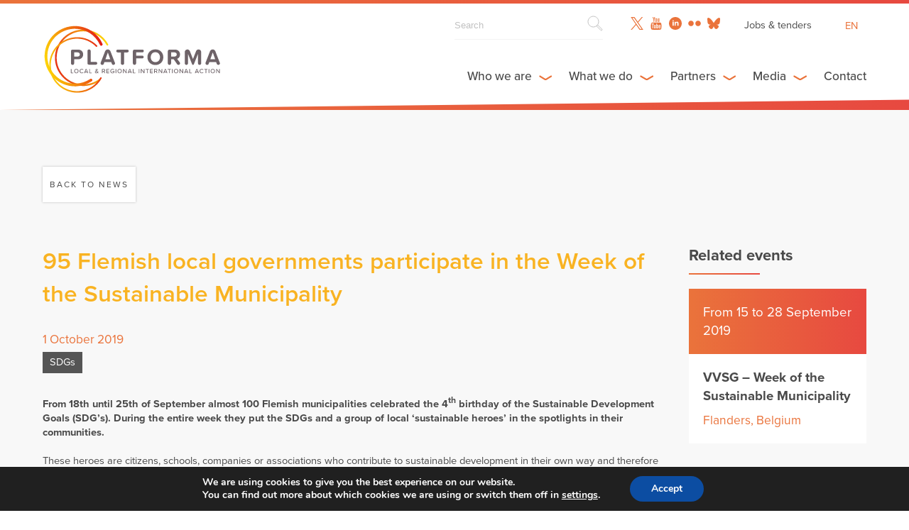

--- FILE ---
content_type: text/html; charset=UTF-8
request_url: http://platforma-dev.eu/95-flemish-local-governments-participate-week-sustainable-municipality/
body_size: 23084
content:
    <!DOCTYPE html><html dir="ltr" lang="en-US" prefix="og: https://ogp.me/ns#" class="wp-singular post-template-default single single-post postid-16131 single-format-standard wp-theme-platforma_v2" >
<head>

    <!-- Global site tag (gtag.js) - Google Analytics -->
    <script async src="https://www.googletagmanager.com/gtag/js?id=UA-158906043-1"></script>
    <script>
      window.dataLayer = window.dataLayer || [];
      function gtag(){dataLayer.push(arguments);}
      gtag('js', new Date());

      gtag('config', 'UA-158906043-1');
    </script>

      
   	<meta charset="UTF-8">
    <meta name="viewport" content="width=device-width, initial-scale=1.0, maximum-scale=1.0">
    <meta http-equiv="X-UA-Compatible" content="IE=edge">
    <!--[if lt IE 9]>
      <script src="https://oss.maxcdn.com/libs/html5shiv/3.7.0/html5shiv.js"></script>
    <![endif]-->

    

     <!-- Favicon -->
    <link rel="icon" href="http://platforma-dev.eu/wp-content/themes/platforma_v2/assets/img/favicon.ico" />


    <!-- CSS -->
    <link href="https://addtocalendar.com/atc/1.5/atc-style-blue.css" rel="stylesheet" type="text/css">
    <link rel="stylesheet" media="screen" type="text/css" href="http://platforma-dev.eu/wp-content/themes/platforma_v2/assets/css/main.css" />
    <link rel="stylesheet" media="screen" type="text/css" href="http://platforma-dev.eu/wp-content/themes/platforma_v2/assets/css/main_public.css" />

    <!-- JS -->
    <script src="https://ajax.googleapis.com/ajax/libs/jquery/1/jquery.min.js"></script>
    <script src="http://platforma-dev.eu/wp-content/themes/platforma_v2/assets/js/scripts.min.js"></script>
    <script src="http://platforma-dev.eu/wp-content/themes/platforma_v2/assets/js/scripts_public.min.js"></script>


    <!-- Ajax -->
    <script type="text/javascript">var ajaxurl = 'https://platforma-dev.eu/wp-admin/admin-ajax.php';</script>

    <!-- TypeKit -->
    <script src="https://use.typekit.net/wmn0owi.js"></script>
    <script>try{Typekit.load({ async: true });}catch(e){}</script>

	<link rel="pingback" href="http://platforma-dev.eu/xmlrpc.php" />

		<style>img:is([sizes="auto" i], [sizes^="auto," i]) { contain-intrinsic-size: 3000px 1500px }</style>
	<link rel="alternate" hreflang="en" href="https://platforma-dev.eu/95-flemish-local-governments-participate-week-sustainable-municipality/" />
<link rel="alternate" hreflang="fr" href="https://platforma-dev.eu/fr/95-flemish-local-governments-participate-week-sustainable-municipality/" />
<link rel="alternate" hreflang="es" href="https://platforma-dev.eu/es/95-flemish-local-governments-participate-week-sustainable-municipality/" />
<link rel="alternate" hreflang="x-default" href="https://platforma-dev.eu/95-flemish-local-governments-participate-week-sustainable-municipality/" />

		<!-- All in One SEO 4.8.8 - aioseo.com -->
		<title>95 Flemish local governments participate in the Week of the Sustainable Municipality - Platforma</title>
	<meta name="description" content="From 18th until 25th of September almost 100 Flemish municipalities celebrated the 4th birthday of the Sustainable Development Goals (SDG’s). During the entire week they put the SDGs and a group of local ‘sustainable heroes’ in the spotlights in their communities. These heroes are citizens, schools, companies or associations who contribute to sustainable development in" />
	<meta name="robots" content="max-image-preview:large" />
	<meta name="author" content="herve"/>
	<link rel="canonical" href="https://platforma-dev.eu/95-flemish-local-governments-participate-week-sustainable-municipality/" />
	<meta name="generator" content="All in One SEO (AIOSEO) 4.8.8" />
		<meta property="og:locale" content="en_US" />
		<meta property="og:site_name" content="Platforma - Local &amp; Regional International Action" />
		<meta property="og:type" content="article" />
		<meta property="og:title" content="95 Flemish local governments participate in the Week of the Sustainable Municipality - Platforma" />
		<meta property="og:description" content="From 18th until 25th of September almost 100 Flemish municipalities celebrated the 4th birthday of the Sustainable Development Goals (SDG’s). During the entire week they put the SDGs and a group of local ‘sustainable heroes’ in the spotlights in their communities. These heroes are citizens, schools, companies or associations who contribute to sustainable development in" />
		<meta property="og:url" content="https://platforma-dev.eu/95-flemish-local-governments-participate-week-sustainable-municipality/" />
		<meta property="article:published_time" content="2019-10-01T11:11:24+00:00" />
		<meta property="article:modified_time" content="2019-10-09T08:01:49+00:00" />
		<meta name="twitter:card" content="summary_large_image" />
		<meta name="twitter:title" content="95 Flemish local governments participate in the Week of the Sustainable Municipality - Platforma" />
		<meta name="twitter:description" content="From 18th until 25th of September almost 100 Flemish municipalities celebrated the 4th birthday of the Sustainable Development Goals (SDG’s). During the entire week they put the SDGs and a group of local ‘sustainable heroes’ in the spotlights in their communities. These heroes are citizens, schools, companies or associations who contribute to sustainable development in" />
		<script type="application/ld+json" class="aioseo-schema">
			{"@context":"https:\/\/schema.org","@graph":[{"@type":"BlogPosting","@id":"https:\/\/platforma-dev.eu\/95-flemish-local-governments-participate-week-sustainable-municipality\/#blogposting","name":"95 Flemish local governments participate in the Week of the Sustainable Municipality - Platforma","headline":"95 Flemish local governments participate in the Week of the Sustainable Municipality","author":{"@id":"https:\/\/platforma-dev.eu\/author\/herve\/#author"},"publisher":{"@id":"https:\/\/platforma-dev.eu\/#organization"},"image":{"@type":"ImageObject","url":"https:\/\/platforma-dev.eu\/wp-content\/uploads\/2019\/10\/de-pinte.jpg","width":2048,"height":1536},"datePublished":"2019-10-01T13:11:24+02:00","dateModified":"2019-10-09T10:01:49+02:00","inLanguage":"en-US","mainEntityOfPage":{"@id":"https:\/\/platforma-dev.eu\/95-flemish-local-governments-participate-week-sustainable-municipality\/#webpage"},"isPartOf":{"@id":"https:\/\/platforma-dev.eu\/95-flemish-local-governments-participate-week-sustainable-municipality\/#webpage"},"articleSection":"SDGs, Localizing SDGs, SDGs, VVSG"},{"@type":"BreadcrumbList","@id":"https:\/\/platforma-dev.eu\/95-flemish-local-governments-participate-week-sustainable-municipality\/#breadcrumblist","itemListElement":[{"@type":"ListItem","@id":"https:\/\/platforma-dev.eu#listItem","position":1,"name":"Home","item":"https:\/\/platforma-dev.eu","nextItem":{"@type":"ListItem","@id":"https:\/\/platforma-dev.eu\/category\/sdgs\/#listItem","name":"SDGs"}},{"@type":"ListItem","@id":"https:\/\/platforma-dev.eu\/category\/sdgs\/#listItem","position":2,"name":"SDGs","item":"https:\/\/platforma-dev.eu\/category\/sdgs\/","nextItem":{"@type":"ListItem","@id":"https:\/\/platforma-dev.eu\/95-flemish-local-governments-participate-week-sustainable-municipality\/#listItem","name":"95 Flemish local governments participate in the Week of the Sustainable Municipality"},"previousItem":{"@type":"ListItem","@id":"https:\/\/platforma-dev.eu#listItem","name":"Home"}},{"@type":"ListItem","@id":"https:\/\/platforma-dev.eu\/95-flemish-local-governments-participate-week-sustainable-municipality\/#listItem","position":3,"name":"95 Flemish local governments participate in the Week of the Sustainable Municipality","previousItem":{"@type":"ListItem","@id":"https:\/\/platforma-dev.eu\/category\/sdgs\/#listItem","name":"SDGs"}}]},{"@type":"Organization","@id":"https:\/\/platforma-dev.eu\/#organization","name":"Platforma","description":"Local & Regional International Action","url":"https:\/\/platforma-dev.eu\/"},{"@type":"Person","@id":"https:\/\/platforma-dev.eu\/author\/herve\/#author","url":"https:\/\/platforma-dev.eu\/author\/herve\/","name":"herve","image":{"@type":"ImageObject","@id":"https:\/\/platforma-dev.eu\/95-flemish-local-governments-participate-week-sustainable-municipality\/#authorImage","url":"https:\/\/secure.gravatar.com\/avatar\/16feb801bb02d86db4ec9aa5d9e59d990144e17eee4e2eda730f6e280e028e87?s=96&d=mm&r=g","width":96,"height":96,"caption":"herve"}},{"@type":"WebPage","@id":"https:\/\/platforma-dev.eu\/95-flemish-local-governments-participate-week-sustainable-municipality\/#webpage","url":"https:\/\/platforma-dev.eu\/95-flemish-local-governments-participate-week-sustainable-municipality\/","name":"95 Flemish local governments participate in the Week of the Sustainable Municipality - Platforma","description":"From 18th until 25th of September almost 100 Flemish municipalities celebrated the 4th birthday of the Sustainable Development Goals (SDG\u2019s). During the entire week they put the SDGs and a group of local \u2018sustainable heroes\u2019 in the spotlights in their communities. These heroes are citizens, schools, companies or associations who contribute to sustainable development in","inLanguage":"en-US","isPartOf":{"@id":"https:\/\/platforma-dev.eu\/#website"},"breadcrumb":{"@id":"https:\/\/platforma-dev.eu\/95-flemish-local-governments-participate-week-sustainable-municipality\/#breadcrumblist"},"author":{"@id":"https:\/\/platforma-dev.eu\/author\/herve\/#author"},"creator":{"@id":"https:\/\/platforma-dev.eu\/author\/herve\/#author"},"image":{"@type":"ImageObject","url":"https:\/\/platforma-dev.eu\/wp-content\/uploads\/2019\/10\/de-pinte.jpg","@id":"https:\/\/platforma-dev.eu\/95-flemish-local-governments-participate-week-sustainable-municipality\/#mainImage","width":2048,"height":1536},"primaryImageOfPage":{"@id":"https:\/\/platforma-dev.eu\/95-flemish-local-governments-participate-week-sustainable-municipality\/#mainImage"},"datePublished":"2019-10-01T13:11:24+02:00","dateModified":"2019-10-09T10:01:49+02:00"},{"@type":"WebSite","@id":"https:\/\/platforma-dev.eu\/#website","url":"https:\/\/platforma-dev.eu\/","name":"Platforma","description":"Local & Regional International Action","inLanguage":"en-US","publisher":{"@id":"https:\/\/platforma-dev.eu\/#organization"}}]}
		</script>
		<!-- All in One SEO -->


	<!-- This site is optimized with the Yoast SEO plugin v26.1.1 - https://yoast.com/wordpress/plugins/seo/ -->
	<link rel="canonical" href="https://platforma-dev.eu/95-flemish-local-governments-participate-week-sustainable-municipality/" />
	<meta property="og:locale" content="en_US" />
	<meta property="og:type" content="article" />
	<meta property="og:title" content="95 Flemish local governments participate in the Week of the Sustainable Municipality - Platforma" />
	<meta property="og:description" content="From 18th until 25th of September almost 100 Flemish municipalities celebrated the 4th birthday of the Sustainable Development Goals (SDG’s). During the entire week they put the SDGs and a group of local ‘sustainable heroes’ in the spotlights in their communities. These heroes are citizens, schools, companies or associations who contribute to sustainable development in [&hellip;]" />
	<meta property="og:url" content="https://platforma-dev.eu/95-flemish-local-governments-participate-week-sustainable-municipality/" />
	<meta property="og:site_name" content="Platforma" />
	<meta property="article:published_time" content="2019-10-01T11:11:24+00:00" />
	<meta property="article:modified_time" content="2019-10-09T08:01:49+00:00" />
	<meta property="og:image" content="https://platforma-dev.eu/wp-content/uploads/2019/10/de-pinte.jpg" />
	<meta property="og:image:width" content="2048" />
	<meta property="og:image:height" content="1536" />
	<meta property="og:image:type" content="image/jpeg" />
	<meta name="author" content="herve" />
	<meta name="twitter:card" content="summary_large_image" />
	<meta name="twitter:label1" content="Written by" />
	<meta name="twitter:data1" content="herve" />
	<meta name="twitter:label2" content="Est. reading time" />
	<meta name="twitter:data2" content="1 minute" />
	<script type="application/ld+json" class="yoast-schema-graph">{"@context":"https://schema.org","@graph":[{"@type":"WebPage","@id":"https://platforma-dev.eu/95-flemish-local-governments-participate-week-sustainable-municipality/","url":"https://platforma-dev.eu/95-flemish-local-governments-participate-week-sustainable-municipality/","name":"95 Flemish local governments participate in the Week of the Sustainable Municipality - Platforma","isPartOf":{"@id":"https://platforma-dev.eu/#website"},"primaryImageOfPage":{"@id":"https://platforma-dev.eu/95-flemish-local-governments-participate-week-sustainable-municipality/#primaryimage"},"image":{"@id":"https://platforma-dev.eu/95-flemish-local-governments-participate-week-sustainable-municipality/#primaryimage"},"thumbnailUrl":"https://platforma-dev.eu/wp-content/uploads/2019/10/de-pinte.jpg","datePublished":"2019-10-01T11:11:24+00:00","dateModified":"2019-10-09T08:01:49+00:00","author":{"@id":"https://platforma-dev.eu/#/schema/person/9e145433c8956a6a8533520409e447c3"},"breadcrumb":{"@id":"https://platforma-dev.eu/95-flemish-local-governments-participate-week-sustainable-municipality/#breadcrumb"},"inLanguage":"en-US","potentialAction":[{"@type":"ReadAction","target":["https://platforma-dev.eu/95-flemish-local-governments-participate-week-sustainable-municipality/"]}]},{"@type":"ImageObject","inLanguage":"en-US","@id":"https://platforma-dev.eu/95-flemish-local-governments-participate-week-sustainable-municipality/#primaryimage","url":"https://platforma-dev.eu/wp-content/uploads/2019/10/de-pinte.jpg","contentUrl":"https://platforma-dev.eu/wp-content/uploads/2019/10/de-pinte.jpg","width":2048,"height":1536},{"@type":"BreadcrumbList","@id":"https://platforma-dev.eu/95-flemish-local-governments-participate-week-sustainable-municipality/#breadcrumb","itemListElement":[{"@type":"ListItem","position":1,"name":"Home","item":"https://platforma-dev.eu/"},{"@type":"ListItem","position":2,"name":"95 Flemish local governments participate in the Week of the Sustainable Municipality"}]},{"@type":"WebSite","@id":"https://platforma-dev.eu/#website","url":"https://platforma-dev.eu/","name":"Platforma","description":"Local &amp; Regional International Action","potentialAction":[{"@type":"SearchAction","target":{"@type":"EntryPoint","urlTemplate":"https://platforma-dev.eu/?s={search_term_string}"},"query-input":{"@type":"PropertyValueSpecification","valueRequired":true,"valueName":"search_term_string"}}],"inLanguage":"en-US"},{"@type":"Person","@id":"https://platforma-dev.eu/#/schema/person/9e145433c8956a6a8533520409e447c3","name":"herve","image":{"@type":"ImageObject","inLanguage":"en-US","@id":"https://platforma-dev.eu/#/schema/person/image/","url":"https://secure.gravatar.com/avatar/16feb801bb02d86db4ec9aa5d9e59d990144e17eee4e2eda730f6e280e028e87?s=96&d=mm&r=g","contentUrl":"https://secure.gravatar.com/avatar/16feb801bb02d86db4ec9aa5d9e59d990144e17eee4e2eda730f6e280e028e87?s=96&d=mm&r=g","caption":"herve"},"url":"https://platforma-dev.eu/author/herve/"}]}</script>
	<!-- / Yoast SEO plugin. -->


		<!-- This site uses the Google Analytics by ExactMetrics plugin v8.11.1 - Using Analytics tracking - https://www.exactmetrics.com/ -->
							<script src="//www.googletagmanager.com/gtag/js?id=G-LL3GHH2ZEM"  data-cfasync="false" data-wpfc-render="false" type="text/javascript" async></script>
			<script data-cfasync="false" data-wpfc-render="false" type="text/javascript">
				var em_version = '8.11.1';
				var em_track_user = true;
				var em_no_track_reason = '';
								var ExactMetricsDefaultLocations = {"page_location":"https:\/\/platforma-dev.eu\/95-flemish-local-governments-participate-week-sustainable-municipality\/"};
								if ( typeof ExactMetricsPrivacyGuardFilter === 'function' ) {
					var ExactMetricsLocations = (typeof ExactMetricsExcludeQuery === 'object') ? ExactMetricsPrivacyGuardFilter( ExactMetricsExcludeQuery ) : ExactMetricsPrivacyGuardFilter( ExactMetricsDefaultLocations );
				} else {
					var ExactMetricsLocations = (typeof ExactMetricsExcludeQuery === 'object') ? ExactMetricsExcludeQuery : ExactMetricsDefaultLocations;
				}

								var disableStrs = [
										'ga-disable-G-LL3GHH2ZEM',
									];

				/* Function to detect opted out users */
				function __gtagTrackerIsOptedOut() {
					for (var index = 0; index < disableStrs.length; index++) {
						if (document.cookie.indexOf(disableStrs[index] + '=true') > -1) {
							return true;
						}
					}

					return false;
				}

				/* Disable tracking if the opt-out cookie exists. */
				if (__gtagTrackerIsOptedOut()) {
					for (var index = 0; index < disableStrs.length; index++) {
						window[disableStrs[index]] = true;
					}
				}

				/* Opt-out function */
				function __gtagTrackerOptout() {
					for (var index = 0; index < disableStrs.length; index++) {
						document.cookie = disableStrs[index] + '=true; expires=Thu, 31 Dec 2099 23:59:59 UTC; path=/';
						window[disableStrs[index]] = true;
					}
				}

				if ('undefined' === typeof gaOptout) {
					function gaOptout() {
						__gtagTrackerOptout();
					}
				}
								window.dataLayer = window.dataLayer || [];

				window.ExactMetricsDualTracker = {
					helpers: {},
					trackers: {},
				};
				if (em_track_user) {
					function __gtagDataLayer() {
						dataLayer.push(arguments);
					}

					function __gtagTracker(type, name, parameters) {
						if (!parameters) {
							parameters = {};
						}

						if (parameters.send_to) {
							__gtagDataLayer.apply(null, arguments);
							return;
						}

						if (type === 'event') {
														parameters.send_to = exactmetrics_frontend.v4_id;
							var hookName = name;
							if (typeof parameters['event_category'] !== 'undefined') {
								hookName = parameters['event_category'] + ':' + name;
							}

							if (typeof ExactMetricsDualTracker.trackers[hookName] !== 'undefined') {
								ExactMetricsDualTracker.trackers[hookName](parameters);
							} else {
								__gtagDataLayer('event', name, parameters);
							}
							
						} else {
							__gtagDataLayer.apply(null, arguments);
						}
					}

					__gtagTracker('js', new Date());
					__gtagTracker('set', {
						'developer_id.dNDMyYj': true,
											});
					if ( ExactMetricsLocations.page_location ) {
						__gtagTracker('set', ExactMetricsLocations);
					}
										__gtagTracker('config', 'G-LL3GHH2ZEM', {"forceSSL":"true","link_attribution":"true"} );
										window.gtag = __gtagTracker;										(function () {
						/* https://developers.google.com/analytics/devguides/collection/analyticsjs/ */
						/* ga and __gaTracker compatibility shim. */
						var noopfn = function () {
							return null;
						};
						var newtracker = function () {
							return new Tracker();
						};
						var Tracker = function () {
							return null;
						};
						var p = Tracker.prototype;
						p.get = noopfn;
						p.set = noopfn;
						p.send = function () {
							var args = Array.prototype.slice.call(arguments);
							args.unshift('send');
							__gaTracker.apply(null, args);
						};
						var __gaTracker = function () {
							var len = arguments.length;
							if (len === 0) {
								return;
							}
							var f = arguments[len - 1];
							if (typeof f !== 'object' || f === null || typeof f.hitCallback !== 'function') {
								if ('send' === arguments[0]) {
									var hitConverted, hitObject = false, action;
									if ('event' === arguments[1]) {
										if ('undefined' !== typeof arguments[3]) {
											hitObject = {
												'eventAction': arguments[3],
												'eventCategory': arguments[2],
												'eventLabel': arguments[4],
												'value': arguments[5] ? arguments[5] : 1,
											}
										}
									}
									if ('pageview' === arguments[1]) {
										if ('undefined' !== typeof arguments[2]) {
											hitObject = {
												'eventAction': 'page_view',
												'page_path': arguments[2],
											}
										}
									}
									if (typeof arguments[2] === 'object') {
										hitObject = arguments[2];
									}
									if (typeof arguments[5] === 'object') {
										Object.assign(hitObject, arguments[5]);
									}
									if ('undefined' !== typeof arguments[1].hitType) {
										hitObject = arguments[1];
										if ('pageview' === hitObject.hitType) {
											hitObject.eventAction = 'page_view';
										}
									}
									if (hitObject) {
										action = 'timing' === arguments[1].hitType ? 'timing_complete' : hitObject.eventAction;
										hitConverted = mapArgs(hitObject);
										__gtagTracker('event', action, hitConverted);
									}
								}
								return;
							}

							function mapArgs(args) {
								var arg, hit = {};
								var gaMap = {
									'eventCategory': 'event_category',
									'eventAction': 'event_action',
									'eventLabel': 'event_label',
									'eventValue': 'event_value',
									'nonInteraction': 'non_interaction',
									'timingCategory': 'event_category',
									'timingVar': 'name',
									'timingValue': 'value',
									'timingLabel': 'event_label',
									'page': 'page_path',
									'location': 'page_location',
									'title': 'page_title',
									'referrer' : 'page_referrer',
								};
								for (arg in args) {
																		if (!(!args.hasOwnProperty(arg) || !gaMap.hasOwnProperty(arg))) {
										hit[gaMap[arg]] = args[arg];
									} else {
										hit[arg] = args[arg];
									}
								}
								return hit;
							}

							try {
								f.hitCallback();
							} catch (ex) {
							}
						};
						__gaTracker.create = newtracker;
						__gaTracker.getByName = newtracker;
						__gaTracker.getAll = function () {
							return [];
						};
						__gaTracker.remove = noopfn;
						__gaTracker.loaded = true;
						window['__gaTracker'] = __gaTracker;
					})();
									} else {
										console.log("");
					(function () {
						function __gtagTracker() {
							return null;
						}

						window['__gtagTracker'] = __gtagTracker;
						window['gtag'] = __gtagTracker;
					})();
									}
			</script>
							<!-- / Google Analytics by ExactMetrics -->
		<script type="text/javascript">
/* <![CDATA[ */
window._wpemojiSettings = {"baseUrl":"https:\/\/s.w.org\/images\/core\/emoji\/16.0.1\/72x72\/","ext":".png","svgUrl":"https:\/\/s.w.org\/images\/core\/emoji\/16.0.1\/svg\/","svgExt":".svg","source":{"concatemoji":"http:\/\/platforma-dev.eu\/wp-includes\/js\/wp-emoji-release.min.js?ver=6.8.3"}};
/*! This file is auto-generated */
!function(s,n){var o,i,e;function c(e){try{var t={supportTests:e,timestamp:(new Date).valueOf()};sessionStorage.setItem(o,JSON.stringify(t))}catch(e){}}function p(e,t,n){e.clearRect(0,0,e.canvas.width,e.canvas.height),e.fillText(t,0,0);var t=new Uint32Array(e.getImageData(0,0,e.canvas.width,e.canvas.height).data),a=(e.clearRect(0,0,e.canvas.width,e.canvas.height),e.fillText(n,0,0),new Uint32Array(e.getImageData(0,0,e.canvas.width,e.canvas.height).data));return t.every(function(e,t){return e===a[t]})}function u(e,t){e.clearRect(0,0,e.canvas.width,e.canvas.height),e.fillText(t,0,0);for(var n=e.getImageData(16,16,1,1),a=0;a<n.data.length;a++)if(0!==n.data[a])return!1;return!0}function f(e,t,n,a){switch(t){case"flag":return n(e,"\ud83c\udff3\ufe0f\u200d\u26a7\ufe0f","\ud83c\udff3\ufe0f\u200b\u26a7\ufe0f")?!1:!n(e,"\ud83c\udde8\ud83c\uddf6","\ud83c\udde8\u200b\ud83c\uddf6")&&!n(e,"\ud83c\udff4\udb40\udc67\udb40\udc62\udb40\udc65\udb40\udc6e\udb40\udc67\udb40\udc7f","\ud83c\udff4\u200b\udb40\udc67\u200b\udb40\udc62\u200b\udb40\udc65\u200b\udb40\udc6e\u200b\udb40\udc67\u200b\udb40\udc7f");case"emoji":return!a(e,"\ud83e\udedf")}return!1}function g(e,t,n,a){var r="undefined"!=typeof WorkerGlobalScope&&self instanceof WorkerGlobalScope?new OffscreenCanvas(300,150):s.createElement("canvas"),o=r.getContext("2d",{willReadFrequently:!0}),i=(o.textBaseline="top",o.font="600 32px Arial",{});return e.forEach(function(e){i[e]=t(o,e,n,a)}),i}function t(e){var t=s.createElement("script");t.src=e,t.defer=!0,s.head.appendChild(t)}"undefined"!=typeof Promise&&(o="wpEmojiSettingsSupports",i=["flag","emoji"],n.supports={everything:!0,everythingExceptFlag:!0},e=new Promise(function(e){s.addEventListener("DOMContentLoaded",e,{once:!0})}),new Promise(function(t){var n=function(){try{var e=JSON.parse(sessionStorage.getItem(o));if("object"==typeof e&&"number"==typeof e.timestamp&&(new Date).valueOf()<e.timestamp+604800&&"object"==typeof e.supportTests)return e.supportTests}catch(e){}return null}();if(!n){if("undefined"!=typeof Worker&&"undefined"!=typeof OffscreenCanvas&&"undefined"!=typeof URL&&URL.createObjectURL&&"undefined"!=typeof Blob)try{var e="postMessage("+g.toString()+"("+[JSON.stringify(i),f.toString(),p.toString(),u.toString()].join(",")+"));",a=new Blob([e],{type:"text/javascript"}),r=new Worker(URL.createObjectURL(a),{name:"wpTestEmojiSupports"});return void(r.onmessage=function(e){c(n=e.data),r.terminate(),t(n)})}catch(e){}c(n=g(i,f,p,u))}t(n)}).then(function(e){for(var t in e)n.supports[t]=e[t],n.supports.everything=n.supports.everything&&n.supports[t],"flag"!==t&&(n.supports.everythingExceptFlag=n.supports.everythingExceptFlag&&n.supports[t]);n.supports.everythingExceptFlag=n.supports.everythingExceptFlag&&!n.supports.flag,n.DOMReady=!1,n.readyCallback=function(){n.DOMReady=!0}}).then(function(){return e}).then(function(){var e;n.supports.everything||(n.readyCallback(),(e=n.source||{}).concatemoji?t(e.concatemoji):e.wpemoji&&e.twemoji&&(t(e.twemoji),t(e.wpemoji)))}))}((window,document),window._wpemojiSettings);
/* ]]> */
</script>
<style id='wp-emoji-styles-inline-css' type='text/css'>

	img.wp-smiley, img.emoji {
		display: inline !important;
		border: none !important;
		box-shadow: none !important;
		height: 1em !important;
		width: 1em !important;
		margin: 0 0.07em !important;
		vertical-align: -0.1em !important;
		background: none !important;
		padding: 0 !important;
	}
</style>
<link rel='stylesheet' id='wp-block-library-css' href='http://platforma-dev.eu/wp-includes/css/dist/block-library/style.min.css?ver=6.8.3' type='text/css' media='all' />
<style id='classic-theme-styles-inline-css' type='text/css'>
/*! This file is auto-generated */
.wp-block-button__link{color:#fff;background-color:#32373c;border-radius:9999px;box-shadow:none;text-decoration:none;padding:calc(.667em + 2px) calc(1.333em + 2px);font-size:1.125em}.wp-block-file__button{background:#32373c;color:#fff;text-decoration:none}
</style>
<style id='global-styles-inline-css' type='text/css'>
:root{--wp--preset--aspect-ratio--square: 1;--wp--preset--aspect-ratio--4-3: 4/3;--wp--preset--aspect-ratio--3-4: 3/4;--wp--preset--aspect-ratio--3-2: 3/2;--wp--preset--aspect-ratio--2-3: 2/3;--wp--preset--aspect-ratio--16-9: 16/9;--wp--preset--aspect-ratio--9-16: 9/16;--wp--preset--color--black: #000000;--wp--preset--color--cyan-bluish-gray: #abb8c3;--wp--preset--color--white: #ffffff;--wp--preset--color--pale-pink: #f78da7;--wp--preset--color--vivid-red: #cf2e2e;--wp--preset--color--luminous-vivid-orange: #ff6900;--wp--preset--color--luminous-vivid-amber: #fcb900;--wp--preset--color--light-green-cyan: #7bdcb5;--wp--preset--color--vivid-green-cyan: #00d084;--wp--preset--color--pale-cyan-blue: #8ed1fc;--wp--preset--color--vivid-cyan-blue: #0693e3;--wp--preset--color--vivid-purple: #9b51e0;--wp--preset--gradient--vivid-cyan-blue-to-vivid-purple: linear-gradient(135deg,rgba(6,147,227,1) 0%,rgb(155,81,224) 100%);--wp--preset--gradient--light-green-cyan-to-vivid-green-cyan: linear-gradient(135deg,rgb(122,220,180) 0%,rgb(0,208,130) 100%);--wp--preset--gradient--luminous-vivid-amber-to-luminous-vivid-orange: linear-gradient(135deg,rgba(252,185,0,1) 0%,rgba(255,105,0,1) 100%);--wp--preset--gradient--luminous-vivid-orange-to-vivid-red: linear-gradient(135deg,rgba(255,105,0,1) 0%,rgb(207,46,46) 100%);--wp--preset--gradient--very-light-gray-to-cyan-bluish-gray: linear-gradient(135deg,rgb(238,238,238) 0%,rgb(169,184,195) 100%);--wp--preset--gradient--cool-to-warm-spectrum: linear-gradient(135deg,rgb(74,234,220) 0%,rgb(151,120,209) 20%,rgb(207,42,186) 40%,rgb(238,44,130) 60%,rgb(251,105,98) 80%,rgb(254,248,76) 100%);--wp--preset--gradient--blush-light-purple: linear-gradient(135deg,rgb(255,206,236) 0%,rgb(152,150,240) 100%);--wp--preset--gradient--blush-bordeaux: linear-gradient(135deg,rgb(254,205,165) 0%,rgb(254,45,45) 50%,rgb(107,0,62) 100%);--wp--preset--gradient--luminous-dusk: linear-gradient(135deg,rgb(255,203,112) 0%,rgb(199,81,192) 50%,rgb(65,88,208) 100%);--wp--preset--gradient--pale-ocean: linear-gradient(135deg,rgb(255,245,203) 0%,rgb(182,227,212) 50%,rgb(51,167,181) 100%);--wp--preset--gradient--electric-grass: linear-gradient(135deg,rgb(202,248,128) 0%,rgb(113,206,126) 100%);--wp--preset--gradient--midnight: linear-gradient(135deg,rgb(2,3,129) 0%,rgb(40,116,252) 100%);--wp--preset--font-size--small: 13px;--wp--preset--font-size--medium: 20px;--wp--preset--font-size--large: 36px;--wp--preset--font-size--x-large: 42px;--wp--preset--spacing--20: 0.44rem;--wp--preset--spacing--30: 0.67rem;--wp--preset--spacing--40: 1rem;--wp--preset--spacing--50: 1.5rem;--wp--preset--spacing--60: 2.25rem;--wp--preset--spacing--70: 3.38rem;--wp--preset--spacing--80: 5.06rem;--wp--preset--shadow--natural: 6px 6px 9px rgba(0, 0, 0, 0.2);--wp--preset--shadow--deep: 12px 12px 50px rgba(0, 0, 0, 0.4);--wp--preset--shadow--sharp: 6px 6px 0px rgba(0, 0, 0, 0.2);--wp--preset--shadow--outlined: 6px 6px 0px -3px rgba(255, 255, 255, 1), 6px 6px rgba(0, 0, 0, 1);--wp--preset--shadow--crisp: 6px 6px 0px rgba(0, 0, 0, 1);}:where(.is-layout-flex){gap: 0.5em;}:where(.is-layout-grid){gap: 0.5em;}body .is-layout-flex{display: flex;}.is-layout-flex{flex-wrap: wrap;align-items: center;}.is-layout-flex > :is(*, div){margin: 0;}body .is-layout-grid{display: grid;}.is-layout-grid > :is(*, div){margin: 0;}:where(.wp-block-columns.is-layout-flex){gap: 2em;}:where(.wp-block-columns.is-layout-grid){gap: 2em;}:where(.wp-block-post-template.is-layout-flex){gap: 1.25em;}:where(.wp-block-post-template.is-layout-grid){gap: 1.25em;}.has-black-color{color: var(--wp--preset--color--black) !important;}.has-cyan-bluish-gray-color{color: var(--wp--preset--color--cyan-bluish-gray) !important;}.has-white-color{color: var(--wp--preset--color--white) !important;}.has-pale-pink-color{color: var(--wp--preset--color--pale-pink) !important;}.has-vivid-red-color{color: var(--wp--preset--color--vivid-red) !important;}.has-luminous-vivid-orange-color{color: var(--wp--preset--color--luminous-vivid-orange) !important;}.has-luminous-vivid-amber-color{color: var(--wp--preset--color--luminous-vivid-amber) !important;}.has-light-green-cyan-color{color: var(--wp--preset--color--light-green-cyan) !important;}.has-vivid-green-cyan-color{color: var(--wp--preset--color--vivid-green-cyan) !important;}.has-pale-cyan-blue-color{color: var(--wp--preset--color--pale-cyan-blue) !important;}.has-vivid-cyan-blue-color{color: var(--wp--preset--color--vivid-cyan-blue) !important;}.has-vivid-purple-color{color: var(--wp--preset--color--vivid-purple) !important;}.has-black-background-color{background-color: var(--wp--preset--color--black) !important;}.has-cyan-bluish-gray-background-color{background-color: var(--wp--preset--color--cyan-bluish-gray) !important;}.has-white-background-color{background-color: var(--wp--preset--color--white) !important;}.has-pale-pink-background-color{background-color: var(--wp--preset--color--pale-pink) !important;}.has-vivid-red-background-color{background-color: var(--wp--preset--color--vivid-red) !important;}.has-luminous-vivid-orange-background-color{background-color: var(--wp--preset--color--luminous-vivid-orange) !important;}.has-luminous-vivid-amber-background-color{background-color: var(--wp--preset--color--luminous-vivid-amber) !important;}.has-light-green-cyan-background-color{background-color: var(--wp--preset--color--light-green-cyan) !important;}.has-vivid-green-cyan-background-color{background-color: var(--wp--preset--color--vivid-green-cyan) !important;}.has-pale-cyan-blue-background-color{background-color: var(--wp--preset--color--pale-cyan-blue) !important;}.has-vivid-cyan-blue-background-color{background-color: var(--wp--preset--color--vivid-cyan-blue) !important;}.has-vivid-purple-background-color{background-color: var(--wp--preset--color--vivid-purple) !important;}.has-black-border-color{border-color: var(--wp--preset--color--black) !important;}.has-cyan-bluish-gray-border-color{border-color: var(--wp--preset--color--cyan-bluish-gray) !important;}.has-white-border-color{border-color: var(--wp--preset--color--white) !important;}.has-pale-pink-border-color{border-color: var(--wp--preset--color--pale-pink) !important;}.has-vivid-red-border-color{border-color: var(--wp--preset--color--vivid-red) !important;}.has-luminous-vivid-orange-border-color{border-color: var(--wp--preset--color--luminous-vivid-orange) !important;}.has-luminous-vivid-amber-border-color{border-color: var(--wp--preset--color--luminous-vivid-amber) !important;}.has-light-green-cyan-border-color{border-color: var(--wp--preset--color--light-green-cyan) !important;}.has-vivid-green-cyan-border-color{border-color: var(--wp--preset--color--vivid-green-cyan) !important;}.has-pale-cyan-blue-border-color{border-color: var(--wp--preset--color--pale-cyan-blue) !important;}.has-vivid-cyan-blue-border-color{border-color: var(--wp--preset--color--vivid-cyan-blue) !important;}.has-vivid-purple-border-color{border-color: var(--wp--preset--color--vivid-purple) !important;}.has-vivid-cyan-blue-to-vivid-purple-gradient-background{background: var(--wp--preset--gradient--vivid-cyan-blue-to-vivid-purple) !important;}.has-light-green-cyan-to-vivid-green-cyan-gradient-background{background: var(--wp--preset--gradient--light-green-cyan-to-vivid-green-cyan) !important;}.has-luminous-vivid-amber-to-luminous-vivid-orange-gradient-background{background: var(--wp--preset--gradient--luminous-vivid-amber-to-luminous-vivid-orange) !important;}.has-luminous-vivid-orange-to-vivid-red-gradient-background{background: var(--wp--preset--gradient--luminous-vivid-orange-to-vivid-red) !important;}.has-very-light-gray-to-cyan-bluish-gray-gradient-background{background: var(--wp--preset--gradient--very-light-gray-to-cyan-bluish-gray) !important;}.has-cool-to-warm-spectrum-gradient-background{background: var(--wp--preset--gradient--cool-to-warm-spectrum) !important;}.has-blush-light-purple-gradient-background{background: var(--wp--preset--gradient--blush-light-purple) !important;}.has-blush-bordeaux-gradient-background{background: var(--wp--preset--gradient--blush-bordeaux) !important;}.has-luminous-dusk-gradient-background{background: var(--wp--preset--gradient--luminous-dusk) !important;}.has-pale-ocean-gradient-background{background: var(--wp--preset--gradient--pale-ocean) !important;}.has-electric-grass-gradient-background{background: var(--wp--preset--gradient--electric-grass) !important;}.has-midnight-gradient-background{background: var(--wp--preset--gradient--midnight) !important;}.has-small-font-size{font-size: var(--wp--preset--font-size--small) !important;}.has-medium-font-size{font-size: var(--wp--preset--font-size--medium) !important;}.has-large-font-size{font-size: var(--wp--preset--font-size--large) !important;}.has-x-large-font-size{font-size: var(--wp--preset--font-size--x-large) !important;}
:where(.wp-block-post-template.is-layout-flex){gap: 1.25em;}:where(.wp-block-post-template.is-layout-grid){gap: 1.25em;}
:where(.wp-block-columns.is-layout-flex){gap: 2em;}:where(.wp-block-columns.is-layout-grid){gap: 2em;}
:root :where(.wp-block-pullquote){font-size: 1.5em;line-height: 1.6;}
</style>
<link rel='stylesheet' id='wpml-legacy-horizontal-list-0-css' href='http://platforma-dev.eu/wp-content/plugins/sitepress-multilingual-cms/templates/language-switchers/legacy-list-horizontal/style.min.css?ver=1' type='text/css' media='all' />
<link rel='stylesheet' id='moove_gdpr_frontend-css' href='http://platforma-dev.eu/wp-content/plugins/gdpr-cookie-compliance/dist/styles/gdpr-main.css?ver=5.0.9' type='text/css' media='all' />
<style id='moove_gdpr_frontend-inline-css' type='text/css'>
#moove_gdpr_cookie_modal,#moove_gdpr_cookie_info_bar,.gdpr_cookie_settings_shortcode_content{font-family:&#039;Nunito&#039;,sans-serif}#moove_gdpr_save_popup_settings_button{background-color:#373737;color:#fff}#moove_gdpr_save_popup_settings_button:hover{background-color:#000}#moove_gdpr_cookie_info_bar .moove-gdpr-info-bar-container .moove-gdpr-info-bar-content a.mgbutton,#moove_gdpr_cookie_info_bar .moove-gdpr-info-bar-container .moove-gdpr-info-bar-content button.mgbutton{background-color:#0C4DA2}#moove_gdpr_cookie_modal .moove-gdpr-modal-content .moove-gdpr-modal-footer-content .moove-gdpr-button-holder a.mgbutton,#moove_gdpr_cookie_modal .moove-gdpr-modal-content .moove-gdpr-modal-footer-content .moove-gdpr-button-holder button.mgbutton,.gdpr_cookie_settings_shortcode_content .gdpr-shr-button.button-green{background-color:#0C4DA2;border-color:#0C4DA2}#moove_gdpr_cookie_modal .moove-gdpr-modal-content .moove-gdpr-modal-footer-content .moove-gdpr-button-holder a.mgbutton:hover,#moove_gdpr_cookie_modal .moove-gdpr-modal-content .moove-gdpr-modal-footer-content .moove-gdpr-button-holder button.mgbutton:hover,.gdpr_cookie_settings_shortcode_content .gdpr-shr-button.button-green:hover{background-color:#fff;color:#0C4DA2}#moove_gdpr_cookie_modal .moove-gdpr-modal-content .moove-gdpr-modal-close i,#moove_gdpr_cookie_modal .moove-gdpr-modal-content .moove-gdpr-modal-close span.gdpr-icon{background-color:#0C4DA2;border:1px solid #0C4DA2}#moove_gdpr_cookie_info_bar span.moove-gdpr-infobar-allow-all.focus-g,#moove_gdpr_cookie_info_bar span.moove-gdpr-infobar-allow-all:focus,#moove_gdpr_cookie_info_bar button.moove-gdpr-infobar-allow-all.focus-g,#moove_gdpr_cookie_info_bar button.moove-gdpr-infobar-allow-all:focus,#moove_gdpr_cookie_info_bar span.moove-gdpr-infobar-reject-btn.focus-g,#moove_gdpr_cookie_info_bar span.moove-gdpr-infobar-reject-btn:focus,#moove_gdpr_cookie_info_bar button.moove-gdpr-infobar-reject-btn.focus-g,#moove_gdpr_cookie_info_bar button.moove-gdpr-infobar-reject-btn:focus,#moove_gdpr_cookie_info_bar span.change-settings-button.focus-g,#moove_gdpr_cookie_info_bar span.change-settings-button:focus,#moove_gdpr_cookie_info_bar button.change-settings-button.focus-g,#moove_gdpr_cookie_info_bar button.change-settings-button:focus{-webkit-box-shadow:0 0 1px 3px #0C4DA2;-moz-box-shadow:0 0 1px 3px #0C4DA2;box-shadow:0 0 1px 3px #0C4DA2}#moove_gdpr_cookie_modal .moove-gdpr-modal-content .moove-gdpr-modal-close i:hover,#moove_gdpr_cookie_modal .moove-gdpr-modal-content .moove-gdpr-modal-close span.gdpr-icon:hover,#moove_gdpr_cookie_info_bar span[data-href]>u.change-settings-button{color:#0C4DA2}#moove_gdpr_cookie_modal .moove-gdpr-modal-content .moove-gdpr-modal-left-content #moove-gdpr-menu li.menu-item-selected a span.gdpr-icon,#moove_gdpr_cookie_modal .moove-gdpr-modal-content .moove-gdpr-modal-left-content #moove-gdpr-menu li.menu-item-selected button span.gdpr-icon{color:inherit}#moove_gdpr_cookie_modal .moove-gdpr-modal-content .moove-gdpr-modal-left-content #moove-gdpr-menu li a span.gdpr-icon,#moove_gdpr_cookie_modal .moove-gdpr-modal-content .moove-gdpr-modal-left-content #moove-gdpr-menu li button span.gdpr-icon{color:inherit}#moove_gdpr_cookie_modal .gdpr-acc-link{line-height:0;font-size:0;color:transparent;position:absolute}#moove_gdpr_cookie_modal .moove-gdpr-modal-content .moove-gdpr-modal-close:hover i,#moove_gdpr_cookie_modal .moove-gdpr-modal-content .moove-gdpr-modal-left-content #moove-gdpr-menu li a,#moove_gdpr_cookie_modal .moove-gdpr-modal-content .moove-gdpr-modal-left-content #moove-gdpr-menu li button,#moove_gdpr_cookie_modal .moove-gdpr-modal-content .moove-gdpr-modal-left-content #moove-gdpr-menu li button i,#moove_gdpr_cookie_modal .moove-gdpr-modal-content .moove-gdpr-modal-left-content #moove-gdpr-menu li a i,#moove_gdpr_cookie_modal .moove-gdpr-modal-content .moove-gdpr-tab-main .moove-gdpr-tab-main-content a:hover,#moove_gdpr_cookie_info_bar.moove-gdpr-dark-scheme .moove-gdpr-info-bar-container .moove-gdpr-info-bar-content a.mgbutton:hover,#moove_gdpr_cookie_info_bar.moove-gdpr-dark-scheme .moove-gdpr-info-bar-container .moove-gdpr-info-bar-content button.mgbutton:hover,#moove_gdpr_cookie_info_bar.moove-gdpr-dark-scheme .moove-gdpr-info-bar-container .moove-gdpr-info-bar-content a:hover,#moove_gdpr_cookie_info_bar.moove-gdpr-dark-scheme .moove-gdpr-info-bar-container .moove-gdpr-info-bar-content button:hover,#moove_gdpr_cookie_info_bar.moove-gdpr-dark-scheme .moove-gdpr-info-bar-container .moove-gdpr-info-bar-content span.change-settings-button:hover,#moove_gdpr_cookie_info_bar.moove-gdpr-dark-scheme .moove-gdpr-info-bar-container .moove-gdpr-info-bar-content button.change-settings-button:hover,#moove_gdpr_cookie_info_bar.moove-gdpr-dark-scheme .moove-gdpr-info-bar-container .moove-gdpr-info-bar-content u.change-settings-button:hover,#moove_gdpr_cookie_info_bar span[data-href]>u.change-settings-button,#moove_gdpr_cookie_info_bar.moove-gdpr-dark-scheme .moove-gdpr-info-bar-container .moove-gdpr-info-bar-content a.mgbutton.focus-g,#moove_gdpr_cookie_info_bar.moove-gdpr-dark-scheme .moove-gdpr-info-bar-container .moove-gdpr-info-bar-content button.mgbutton.focus-g,#moove_gdpr_cookie_info_bar.moove-gdpr-dark-scheme .moove-gdpr-info-bar-container .moove-gdpr-info-bar-content a.focus-g,#moove_gdpr_cookie_info_bar.moove-gdpr-dark-scheme .moove-gdpr-info-bar-container .moove-gdpr-info-bar-content button.focus-g,#moove_gdpr_cookie_info_bar.moove-gdpr-dark-scheme .moove-gdpr-info-bar-container .moove-gdpr-info-bar-content a.mgbutton:focus,#moove_gdpr_cookie_info_bar.moove-gdpr-dark-scheme .moove-gdpr-info-bar-container .moove-gdpr-info-bar-content button.mgbutton:focus,#moove_gdpr_cookie_info_bar.moove-gdpr-dark-scheme .moove-gdpr-info-bar-container .moove-gdpr-info-bar-content a:focus,#moove_gdpr_cookie_info_bar.moove-gdpr-dark-scheme .moove-gdpr-info-bar-container .moove-gdpr-info-bar-content button:focus,#moove_gdpr_cookie_info_bar.moove-gdpr-dark-scheme .moove-gdpr-info-bar-container .moove-gdpr-info-bar-content span.change-settings-button.focus-g,span.change-settings-button:focus,button.change-settings-button.focus-g,button.change-settings-button:focus,#moove_gdpr_cookie_info_bar.moove-gdpr-dark-scheme .moove-gdpr-info-bar-container .moove-gdpr-info-bar-content u.change-settings-button.focus-g,#moove_gdpr_cookie_info_bar.moove-gdpr-dark-scheme .moove-gdpr-info-bar-container .moove-gdpr-info-bar-content u.change-settings-button:focus{color:#0C4DA2}#moove_gdpr_cookie_modal .moove-gdpr-branding.focus-g span,#moove_gdpr_cookie_modal .moove-gdpr-modal-content .moove-gdpr-tab-main a.focus-g,#moove_gdpr_cookie_modal .moove-gdpr-modal-content .moove-gdpr-tab-main .gdpr-cd-details-toggle.focus-g{color:#0C4DA2}#moove_gdpr_cookie_modal.gdpr_lightbox-hide{display:none}
</style>
<script type="text/javascript" src="http://platforma-dev.eu/wp-content/plugins/google-analytics-dashboard-for-wp/assets/js/frontend-gtag.min.js?ver=8.11.1" id="exactmetrics-frontend-script-js" async="async" data-wp-strategy="async"></script>
<script data-cfasync="false" data-wpfc-render="false" type="text/javascript" id='exactmetrics-frontend-script-js-extra'>/* <![CDATA[ */
var exactmetrics_frontend = {"js_events_tracking":"true","download_extensions":"doc,pdf,ppt,zip,xls,docx,pptx,xlsx","inbound_paths":"[{\"path\":\"\\\/go\\\/\",\"label\":\"affiliate\"},{\"path\":\"\\\/recommend\\\/\",\"label\":\"affiliate\"}]","home_url":"https:\/\/platforma-dev.eu","hash_tracking":"false","v4_id":"G-LL3GHH2ZEM"};/* ]]> */
</script>
<script type="text/javascript" src="http://platforma-dev.eu/wp-includes/js/jquery/jquery.min.js?ver=3.7.1" id="jquery-core-js"></script>
<script type="text/javascript" src="http://platforma-dev.eu/wp-includes/js/jquery/jquery-migrate.min.js?ver=3.4.1" id="jquery-migrate-js"></script>
<link rel="https://api.w.org/" href="https://platforma-dev.eu/wp-json/" /><link rel="alternate" title="JSON" type="application/json" href="https://platforma-dev.eu/wp-json/wp/v2/posts/16131" /><link rel="EditURI" type="application/rsd+xml" title="RSD" href="https://platforma-dev.eu/xmlrpc.php?rsd" />
<meta name="generator" content="WordPress 6.8.3" />
<link rel='shortlink' href='https://platforma-dev.eu/?p=16131' />
<link rel="alternate" title="oEmbed (JSON)" type="application/json+oembed" href="https://platforma-dev.eu/wp-json/oembed/1.0/embed?url=https%3A%2F%2Fplatforma-dev.eu%2F95-flemish-local-governments-participate-week-sustainable-municipality%2F" />
<link rel="alternate" title="oEmbed (XML)" type="text/xml+oembed" href="https://platforma-dev.eu/wp-json/oembed/1.0/embed?url=https%3A%2F%2Fplatforma-dev.eu%2F95-flemish-local-governments-participate-week-sustainable-municipality%2F&#038;format=xml" />
<meta name="generator" content="WPML ver:4.8.2 stt:1,4,2;" />

</head>
<body  >
            
	<header>
        <div id="scrollTop" style="display:none;"></div>

        <div id="degradeHeader">
            
                    </div>
        
        <div id="contentHeader">
            <div>
            <a class="logo" href="https://platforma-dev.eu">
            <div id="LogoPlatforma" class="">
                <?xml version="1.0" encoding="utf-8"?> <!-- Generator: Adobe Illustrator 20.1.0, SVG Export Plug-In . SVG Version: 6.00 Build 0)  --> <svg version="1.1" id="Calque_1" xmlns="http://www.w3.org/2000/svg" xmlns:xlink="http://www.w3.org/1999/xlink" x="0px" y="0px" 	 viewBox="0 0 957 310.5" style="enable-background:new 0 0 957 310.5;" xml:space="preserve"> <style type="text/css"> 	.st0{fill:#6E6368;} 	.st1{fill:url(#SVGID_1_);} 	.st2{fill:url(#SVGID_2_);} 	.st3{fill:url(#SVGID_3_);} </style> <title>Plan de travail 1</title> <g> 	<g> 		<path class="st0" d="M127.3,173.4v-54c0-4.9,2.8-7.7,7.7-7.7h24.2c14.8,0,22.9,10,22.9,22c0,11.9-8.2,21.8-22.9,21.8h-17.4v17.9 			c0,3.9-3.2,7.3-7.2,7.3C130.6,180.7,127.3,177.3,127.3,173.4z M157.3,124.3h-15.4v18.8h15.4c5.7,0,10-3.7,10-9.4 			C167.3,128,163,124.3,157.3,124.3z"/> 		<path class="st0" d="M201.4,172.2v-53.9c0-4,3.3-7.3,7.4-7.3c4,0,7.2,3.3,7.2,7.3v48.9h23.2c3.4,0,6.3,2.9,6.3,6.3 			c0,3.6-3,6.4-6.3,6.4H209C204.1,180,201.4,177.2,201.4,172.2z"/> 		<path class="st0" d="M325.4,173.3c0,4.1-3.4,7.4-7.5,7.4c-3.2,0-5.9-2-6.9-4.9l-2.8-8h-30.7l-2.8,8c-0.9,2.9-3.8,4.9-7,4.9 			c-4.1,0-7.4-3.3-7.4-7.4c0-0.9,0.2-1.8,0.5-2.6l19.9-51.5c1.8-4.8,6.4-8.2,12-8.2c5.4,0,10.1,3.4,12,8.2l19.8,51.5 			C325.1,171.5,325.4,172.4,325.4,173.3z M303.9,155.2L293,124.4l-10.8,30.9H303.9z"/> 		<path class="st0" d="M351.5,173.4v-48.9h-14.2c-3.5,0-6.4-2.9-6.4-6.3c0-3.6,3-6.4,6.4-6.4h43.1c3.5,0,6.4,2.9,6.4,6.4 			c0,3.5-3,6.3-6.4,6.3h-14.2v48.9c0,3.9-3.3,7.3-7.3,7.3C354.8,180.7,351.5,177.3,351.5,173.4z"/> 		<path class="st0" d="M405.5,173.4v-54c0-4.9,2.8-7.7,7.7-7.7h35c3.5,0,6.3,2.8,6.3,6.3c0,3.4-2.9,6.1-6.3,6.1h-28.1v14.8h27.4 			c3.5,0,6.3,2.9,6.3,6.2c0,3.5-2.9,6.2-6.3,6.2h-27.4v21.9c0,3.9-3.2,7.3-7.2,7.3C408.8,180.7,405.5,177.3,405.5,173.4z"/> 		<path class="st0" d="M506.5,110.7c20.7,0,35.7,14.7,35.7,35.3c0,20.6-15,35.3-35.7,35.3c-20.6,0-35.6-14.7-35.6-35.3 			C470.9,125.4,485.9,110.7,506.5,110.7z M506.5,123.5c-12.6,0-20.7,9.6-20.7,22.4c0,12.7,8.1,22.4,20.7,22.4 			c12.6,0,20.8-9.7,20.8-22.4C527.2,133.2,519.1,123.5,506.5,123.5z"/> 		<path class="st0" d="M616,169.3c0.9,1.2,1.4,2.6,1.4,4.6c0,3.5-3.1,6.9-7,6.9c-2.6,0-4.8-1.3-6-3.1l-15.3-22.1h-12v17.9 			c0,3.9-3.2,7.3-7.2,7.3c-4.1,0-7.4-3.4-7.4-7.3v-54c0-4.9,2.8-7.7,7.7-7.7h24.2c14.2,0,22.9,9.3,22.9,22c0,10.9-6.2,17.3-13,19.7 			L616,169.3z M577.2,143.1h15.2c5.8,0,10.2-3.7,10.2-9.4c0-5.7-4.4-9.4-10.2-9.4h-15.2V143.1z"/> 		<path class="st0" d="M698,173.4v-42.5L679.4,178c-0.6,1.5-2.1,2.7-3.9,2.7c-1.7,0-3.3-1.1-3.9-2.7l-18.5-47.1v42.5 			c0,3.9-3.2,7.3-7.2,7.3c-4.1,0-7.4-3.4-7.4-7.3v-50.5c0-6.5,5.3-11.9,11.9-11.9c5.1,0,9.4,3.2,11.1,7.7l13.9,35.6l14-35.6 			c1.6-4.5,6-7.7,11-7.7c6.6,0,12,5.3,12,11.9v50.5c0,3.9-3.3,7.3-7.4,7.3C701.2,180.7,698,177.3,698,173.4z"/> 		<path class="st0" d="M796.7,173.3c0,4.1-3.4,7.4-7.5,7.4c-3.2,0-5.9-2-6.9-4.9l-2.8-8h-30.7l-2.8,8c-0.9,2.9-3.8,4.9-7,4.9 			c-4.1,0-7.4-3.3-7.4-7.4c0-0.9,0.2-1.8,0.5-2.6l19.9-51.5c1.8-4.8,6.4-8.2,12-8.2c5.4,0,10.1,3.4,12,8.2l19.8,51.5 			C796.3,171.5,796.7,172.4,796.7,173.3z M775.1,155.2l-10.8-30.9l-10.8,30.9H775.1z"/> 	</g> 	<linearGradient id="SVGID_1_" gradientUnits="userSpaceOnUse" x1="4.8439" y1="190.2367" x2="304.6482" y2="120.2005"> 		<stop  offset="0" style="stop-color:#E10B17"/> 		<stop  offset="0.3861" style="stop-color:#ED5D10"/> 		<stop  offset="1" style="stop-color:#FFDC04"/> 	</linearGradient> 	<path class="st1" d="M182.7,276c-70.2,0-127.3-57.1-127.3-127.3S112.5,21.4,182.7,21.4c46.6,0,89.4,25.4,111.7,66.3 		c1,1.9,0.3,4.2-1.5,5.2c-1.9,1-4.2,0.3-5.2-1.5c-21-38.4-61.3-62.3-105-62.3c-66,0-119.6,53.7-119.6,119.6 		c0,66,53.7,119.6,119.6,119.6c25.7,0,50.1-8,70.7-23.1c1.7-1.3,4.1-0.9,5.4,0.8c1.3,1.7,0.9,4.1-0.8,5.4 		C236,267.5,210,276,182.7,276z"/> 	<linearGradient id="SVGID_2_" gradientUnits="userSpaceOnUse" x1="10.5509" y1="214.6665" x2="310.3552" y2="144.6302"> 		<stop  offset="0" style="stop-color:#FFDC04"/> 		<stop  offset="0.6139" style="stop-color:#ED5D10"/> 		<stop  offset="1" style="stop-color:#E10B17"/> 	</linearGradient> 	<path class="st2" d="M155.1,306.1c-30.1,0-58.9-10.7-81.9-30.6c-25.3-21.9-40.5-52.4-42.9-85.7c-2.4-33.4,8.4-65.7,30.3-90.9 		c21.9-25.3,52.4-40.5,85.7-42.9c36.8-2.6,72.7,11,98.5,37.4c1.3,1.4,1.3,3.5-0.1,4.9c-1.4,1.3-3.5,1.3-4.9-0.1 		c-24.4-25-58.3-37.9-93.1-35.4c-31.5,2.2-60.3,16.6-81,40.5s-30.9,54.4-28.6,86c2.2,31.5,16.6,60.3,40.5,81 		c23.9,20.7,54.4,30.9,86,28.6c40.1-2.9,75.6-25.6,95.2-60.7c0.9-1.7,3-2.3,4.7-1.3c1.7,0.9,2.3,3,1.3,4.7 		c-20.6,37.2-58.3,61.2-100.7,64.3C161.2,306,158.1,306.1,155.1,306.1z"/> 	<linearGradient id="SVGID_3_" gradientUnits="userSpaceOnUse" x1="1.2915" y1="175.0299" x2="301.0958" y2="104.9936"> 		<stop  offset="0" style="stop-color:#FFDC04"/> 		<stop  offset="0.6139" style="stop-color:#ED5D10"/> 		<stop  offset="1" style="stop-color:#E10B17"/> 	</linearGradient> 	<path class="st3" d="M144.8,277.4c-71.8,0-132-56.6-135.7-129.1C5.4,73.5,63.2,9.5,138.1,5.7c56.4-2.8,107.7,28.6,130.8,80 		c1.4,3.1,0,6.7-3.1,8.1c-3.1,1.4-6.7,0-8.1-3.1C236.7,44,190,15.4,138.7,18C70.6,21.4,18,79.6,21.4,147.7 		c3.4,68.1,61.6,120.7,129.7,117.3c22.5-1.1,44.3-8.4,62.9-20.9c2.8-1.9,6.6-1.2,8.5,1.7c1.9,2.8,1.2,6.6-1.7,8.5 		c-20.5,13.8-44.4,21.8-69.1,23C149.4,277.3,147.1,277.4,144.8,277.4z"/> 	<g> 		<g> 			<path class="st0" d="M126.7,216.7v-16.4c0-0.8,0.7-1.4,1.5-1.4c0.8,0,1.4,0.7,1.4,1.4v15.4h7.6c0.7,0,1.3,0.5,1.3,1.2 				c0,0.7-0.6,1.3-1.3,1.3h-8.9C127.3,218.2,126.7,217.6,126.7,216.7z"/> 			<path class="st0" d="M151.6,198.7c5.7,0,9.7,4.2,9.7,9.9c0,5.7-3.9,9.9-9.7,9.9s-9.7-4.2-9.7-9.9 				C141.9,202.9,145.9,198.7,151.6,198.7z M151.6,201.2c-4.1,0-6.7,3.1-6.7,7.4c0,4.2,2.6,7.4,6.7,7.4c4.1,0,6.7-3.2,6.7-7.4 				C158.3,204.4,155.7,201.2,151.6,201.2z"/> 			<path class="st0" d="M166.1,208.6c0-5.9,4.4-9.9,9.9-9.9c3,0,5.1,1.1,6.7,2.8c0.2,0.2,0.3,0.6,0.3,0.9c0,0.7-0.6,1.4-1.3,1.4 				c-0.4,0-0.8-0.2-1-0.5c-1.1-1.3-2.8-2.1-4.6-2.1c-3.9,0-6.9,3.1-6.9,7.4c0,4.3,3,7.4,6.9,7.4c1.9,0,3.5-0.8,4.7-2.1 				c0.2-0.3,0.6-0.5,1-0.5c0.7,0,1.3,0.6,1.3,1.4c0,0.3-0.1,0.7-0.3,0.9c-1.6,1.7-3.7,2.8-6.7,2.8 				C170.5,218.5,166.1,214.5,166.1,208.6z"/> 			<path class="st0" d="M204.6,216.9c0,0.8-0.7,1.5-1.5,1.5c-0.6,0-1.2-0.4-1.3-0.9l-1.2-3.2H191l-1.2,3.2c-0.2,0.5-0.8,0.9-1.4,0.9 				c-0.8,0-1.5-0.7-1.5-1.5c0-0.2,0.1-0.4,0.1-0.5l6.3-15.9c0.3-0.9,1.3-1.6,2.3-1.6c1.1,0,2,0.7,2.4,1.6l6.3,15.9 				C204.5,216.5,204.6,216.7,204.6,216.9z M199.6,211.6l-3.8-10.2l-3.8,10.2H199.6z"/> 			<path class="st0" d="M209.6,216.7v-16.4c0-0.8,0.7-1.4,1.5-1.4c0.8,0,1.4,0.7,1.4,1.4v15.4h7.6c0.7,0,1.3,0.5,1.3,1.2 				c0,0.7-0.6,1.3-1.3,1.3h-8.9C210.2,218.2,209.6,217.6,209.6,216.7z"/> 			<path class="st0" d="M250.9,217.1c0,0.7-0.6,1.2-1.2,1.2c-0.3,0-0.5-0.1-0.7-0.2c-0.6-0.5-1.4-1.2-2.2-1.9 				c-1.4,1.4-3.3,2.4-5.6,2.4c-3.4,0-6.1-1.8-6.1-5.4c0-3,2-4.5,4.2-5.7c-0.8-1.5-1.4-2.9-1.4-4.3c0-2.6,2.2-4.5,5-4.5 				c2.6,0,4.6,1.4,4.6,3.9c0,2.9-2.4,4.2-4.8,5.4c0.7,1,1.5,1.9,2,2.6c0.7,0.8,1.4,1.6,2.1,2.3c0.7-1.1,1.2-2.2,1.6-3.1 				c0.2-0.4,0.6-0.7,1.1-0.7c0.6,0,1.1,0.5,1.1,1.1c0,0.2,0,0.3-0.1,0.5c-0.6,1.2-1.2,2.5-2.1,3.7c0.7,0.6,1.4,1.2,2.1,1.8 				C250.8,216.4,250.9,216.7,250.9,217.1z M245.1,214.7c-1.1-1.1-2.1-2.1-2.6-2.7c-0.7-0.9-1.5-1.9-2.2-2.9c-1.4,0.9-2.5,2-2.5,3.8 				c0,2.2,1.7,3.5,3.6,3.5C242.8,216.4,244.1,215.7,245.1,214.7z M241.5,206.3c1.9-0.9,3.5-1.9,3.5-3.7c0-1.3-0.9-2-2.1-2 				c-1.4,0-2.5,1.1-2.5,2.6C240.4,204.2,240.8,205.2,241.5,206.3z"/> 			<path class="st0" d="M280.8,217c0,0.6-0.5,1.3-1.3,1.3c-0.5,0-1-0.2-1.2-0.6l-4.8-6.9h-4.1v6.1c0,0.8-0.6,1.4-1.4,1.4 				c-0.8,0-1.5-0.7-1.5-1.4v-16.4c0-1,0.6-1.5,1.6-1.5h6.5c3.7,0,6.2,2.4,6.2,5.9c0,3.2-2,5.1-4.3,5.5l4.1,5.7 				C280.6,216.3,280.8,216.5,280.8,217z M269.3,208.2h4.8c2.1,0,3.6-1.4,3.6-3.4c0-2-1.5-3.4-3.6-3.4h-4.8V208.2z"/> 			<path class="st0" d="M286.4,216.7v-16.2c0-1,0.5-1.5,1.6-1.5h10.2c0.7,0,1.3,0.6,1.3,1.3c0,0.7-0.6,1.2-1.3,1.2h-8.9v5.6h8.7 				c0.7,0,1.3,0.5,1.3,1.2c0,0.7-0.6,1.3-1.3,1.3h-8.7v6h8.9c0.7,0,1.3,0.5,1.3,1.2c0,0.7-0.6,1.3-1.3,1.3H288 				C286.9,218.2,286.4,217.6,286.4,216.7z"/> 			<path class="st0" d="M322,209.6v4.4c0,0.8-0.2,1.4-0.8,1.9c-1.8,1.6-4.1,2.7-7,2.7c-5.5,0-10-4-10-10c0-6,4.5-9.9,10-9.9 				c2.9,0,5,1,6.6,2.6c0.3,0.2,0.4,0.6,0.4,1c0,0.7-0.6,1.3-1.3,1.3c-0.3,0-0.7-0.1-1-0.4c-1.2-1.2-2.8-2-4.7-2c-4,0-7,3.1-7,7.4 				c0,4.3,3,7.4,7,7.4c2.1,0,3.9-1,4.9-1.9v-3.5h-5c-0.7,0-1.3-0.6-1.3-1.3c0-0.7,0.6-1.2,1.3-1.2h6.4 				C321.4,208.1,322,208.7,322,209.6z"/> 			<path class="st0" d="M327.8,216.9v-16.6c0-0.8,0.7-1.4,1.5-1.4c0.8,0,1.4,0.7,1.4,1.4v16.6c0,0.8-0.6,1.4-1.4,1.4 				C328.5,218.3,327.8,217.7,327.8,216.9z"/> 			<path class="st0" d="M346,198.7c5.7,0,9.7,4.2,9.7,9.9c0,5.7-3.9,9.9-9.7,9.9c-5.7,0-9.7-4.2-9.7-9.9 				C336.3,202.9,340.3,198.7,346,198.7z M346,201.2c-4.1,0-6.7,3.1-6.7,7.4c0,4.2,2.6,7.4,6.7,7.4c4.1,0,6.7-3.2,6.7-7.4 				C352.7,204.4,350.1,201.2,346,201.2z"/> 			<path class="st0" d="M374.4,217.6l-10.2-14.2v13.5c0,0.8-0.6,1.4-1.4,1.4c-0.8,0-1.5-0.7-1.5-1.4v-16.2c0-1,0.8-1.9,1.9-1.9 				c0.6,0,1.2,0.3,1.5,0.8l10,13.8v-13.1c0-0.8,0.6-1.4,1.4-1.4c0.8,0,1.5,0.7,1.5,1.4v16.3c0,1-0.8,1.8-1.8,1.8 				C375.3,218.3,374.7,218.1,374.4,217.6z"/> 			<path class="st0" d="M400.3,216.9c0,0.8-0.7,1.5-1.5,1.5c-0.6,0-1.2-0.4-1.3-0.9l-1.2-3.2h-9.5l-1.2,3.2 				c-0.2,0.5-0.8,0.9-1.4,0.9c-0.8,0-1.5-0.7-1.5-1.5c0-0.2,0.1-0.4,0.1-0.5l6.3-15.9c0.3-0.9,1.3-1.6,2.3-1.6c1.1,0,2,0.7,2.4,1.6 				l6.3,15.9C400.2,216.5,400.3,216.7,400.3,216.9z M395.3,211.6l-3.8-10.2l-3.8,10.2H395.3z"/> 			<path class="st0" d="M405.4,216.7v-16.4c0-0.8,0.7-1.4,1.5-1.4c0.8,0,1.4,0.7,1.4,1.4v15.4h7.6c0.7,0,1.3,0.5,1.3,1.2 				c0,0.7-0.6,1.3-1.3,1.3H407C405.9,218.2,405.4,217.6,405.4,216.7z"/> 			<path class="st0" d="M431.9,216.9v-16.6c0-0.8,0.7-1.4,1.5-1.4c0.8,0,1.4,0.7,1.4,1.4v16.6c0,0.8-0.6,1.4-1.4,1.4 				C432.6,218.3,431.9,217.7,431.9,216.9z"/> 			<path class="st0" d="M454.3,217.6l-10.2-14.2v13.5c0,0.8-0.6,1.4-1.4,1.4c-0.8,0-1.5-0.7-1.5-1.4v-16.2c0-1,0.8-1.9,1.9-1.9 				c0.6,0,1.2,0.3,1.5,0.8l10,13.8v-13.1c0-0.8,0.6-1.4,1.4-1.4c0.8,0,1.5,0.7,1.5,1.4v16.3c0,1-0.8,1.8-1.8,1.8 				C455.2,218.3,454.6,218.1,454.3,217.6z"/> 			<path class="st0" d="M468.7,216.9v-15.4h-4.8c-0.7,0-1.3-0.5-1.3-1.2c0-0.7,0.6-1.3,1.3-1.3h12.5c0.7,0,1.3,0.6,1.3,1.3 				c0,0.7-0.6,1.2-1.3,1.2h-4.8v15.4c0,0.8-0.7,1.4-1.4,1.4C469.3,218.3,468.7,217.7,468.7,216.9z"/> 			<path class="st0" d="M482.6,216.7v-16.2c0-1,0.5-1.5,1.6-1.5h10.2c0.7,0,1.3,0.6,1.3,1.3c0,0.7-0.6,1.2-1.3,1.2h-8.9v5.6h8.7 				c0.7,0,1.3,0.5,1.3,1.2c0,0.7-0.6,1.3-1.3,1.3h-8.7v6h8.9c0.7,0,1.3,0.5,1.3,1.2c0,0.7-0.6,1.3-1.3,1.3h-10.2 				C483.2,218.2,482.6,217.6,482.6,216.7z"/> 			<path class="st0" d="M515.6,217c0,0.6-0.6,1.3-1.4,1.3c-0.5,0-0.9-0.2-1.2-0.6l-4.8-6.9h-4.1v6.1c0,0.8-0.6,1.4-1.4,1.4 				c-0.8,0-1.5-0.7-1.5-1.4v-16.4c0-1,0.5-1.5,1.6-1.5h6.5c3.7,0,6.2,2.4,6.2,5.9c0,3.2-2,5.1-4.3,5.5l4.1,5.7 				C515.5,216.3,515.6,216.5,515.6,217z M504.2,208.2h4.8c2.1,0,3.6-1.4,3.6-3.4c0-2-1.5-3.4-3.6-3.4h-4.8V208.2z"/> 			<path class="st0" d="M534.3,217.6l-10.2-14.2v13.5c0,0.8-0.6,1.4-1.4,1.4c-0.8,0-1.5-0.7-1.5-1.4v-16.2c0-1,0.8-1.9,1.9-1.9 				c0.6,0,1.2,0.3,1.5,0.8l10,13.8v-13.1c0-0.8,0.6-1.4,1.4-1.4c0.8,0,1.5,0.7,1.5,1.4v16.3c0,1-0.8,1.8-1.8,1.8 				C535.2,218.3,534.7,218.1,534.3,217.6z"/> 			<path class="st0" d="M560.2,216.9c0,0.8-0.7,1.5-1.5,1.5c-0.6,0-1.2-0.4-1.3-0.9l-1.2-3.2h-9.5l-1.2,3.2 				c-0.2,0.5-0.8,0.9-1.4,0.9c-0.8,0-1.5-0.7-1.5-1.5c0-0.2,0.1-0.4,0.1-0.5l6.3-15.9c0.3-0.9,1.3-1.6,2.3-1.6c1.1,0,2,0.7,2.4,1.6 				l6.3,15.9C560.2,216.5,560.2,216.7,560.2,216.9z M555.2,211.6l-3.8-10.2l-3.8,10.2H555.2z"/> 			<path class="st0" d="M567.5,216.9v-15.4h-4.8c-0.7,0-1.3-0.5-1.3-1.2c0-0.7,0.6-1.3,1.3-1.3h12.5c0.7,0,1.3,0.6,1.3,1.3 				c0,0.7-0.6,1.2-1.3,1.2h-4.8v15.4c0,0.8-0.7,1.4-1.4,1.4C568.2,218.3,567.5,217.7,567.5,216.9z"/> 			<path class="st0" d="M581.5,216.9v-16.6c0-0.8,0.7-1.4,1.5-1.4c0.8,0,1.4,0.7,1.4,1.4v16.6c0,0.8-0.6,1.4-1.4,1.4 				C582.2,218.3,581.5,217.7,581.5,216.9z"/> 			<path class="st0" d="M599.7,198.7c5.7,0,9.7,4.2,9.7,9.9c0,5.7-3.9,9.9-9.7,9.9c-5.7,0-9.7-4.2-9.7-9.9 				C590,202.9,594,198.7,599.7,198.7z M599.7,201.2c-4.1,0-6.7,3.1-6.7,7.4c0,4.2,2.6,7.4,6.7,7.4c4.1,0,6.7-3.2,6.7-7.4 				C606.4,204.4,603.8,201.2,599.7,201.2z"/> 			<path class="st0" d="M628.1,217.6l-10.2-14.2v13.5c0,0.8-0.6,1.4-1.4,1.4c-0.8,0-1.5-0.7-1.5-1.4v-16.2c0-1,0.8-1.9,1.9-1.9 				c0.6,0,1.2,0.3,1.5,0.8l10,13.8v-13.1c0-0.8,0.6-1.4,1.4-1.4c0.8,0,1.5,0.7,1.5,1.4v16.3c0,1-0.8,1.8-1.8,1.8 				C628.9,218.3,628.4,218.1,628.1,217.6z"/> 			<path class="st0" d="M654,216.9c0,0.8-0.7,1.5-1.5,1.5c-0.6,0-1.2-0.4-1.3-0.9l-1.2-3.2h-9.5l-1.2,3.2c-0.2,0.5-0.8,0.9-1.4,0.9 				c-0.8,0-1.5-0.7-1.5-1.5c0-0.2,0.1-0.4,0.1-0.5l6.3-15.9c0.3-0.9,1.3-1.6,2.3-1.6c1.1,0,2,0.7,2.4,1.6l6.3,15.9 				C653.9,216.5,654,216.7,654,216.9z M649,211.6l-3.8-10.2l-3.8,10.2H649z"/> 			<path class="st0" d="M659.1,216.7v-16.4c0-0.8,0.7-1.4,1.5-1.4c0.8,0,1.4,0.7,1.4,1.4v15.4h7.6c0.7,0,1.3,0.5,1.3,1.2 				c0,0.7-0.6,1.3-1.3,1.3h-8.9C659.6,218.2,659.1,217.6,659.1,216.7z"/> 			<path class="st0" d="M701.9,216.9c0,0.8-0.7,1.5-1.5,1.5c-0.6,0-1.2-0.4-1.3-0.9l-1.2-3.2h-9.5l-1.2,3.2 				c-0.2,0.5-0.8,0.9-1.4,0.9c-0.8,0-1.5-0.7-1.5-1.5c0-0.2,0.1-0.4,0.1-0.5l6.3-15.9c0.3-0.9,1.3-1.6,2.3-1.6c1.1,0,2,0.7,2.4,1.6 				l6.3,15.9C701.8,216.5,701.9,216.7,701.9,216.9z M696.9,211.6l-3.8-10.2l-3.8,10.2H696.9z"/> 			<path class="st0" d="M705.1,208.6c0-5.9,4.4-9.9,9.9-9.9c3,0,5.1,1.1,6.7,2.8c0.2,0.2,0.3,0.6,0.3,0.9c0,0.7-0.6,1.4-1.3,1.4 				c-0.4,0-0.8-0.2-1-0.5c-1.1-1.3-2.8-2.1-4.6-2.1c-3.9,0-6.9,3.1-6.9,7.4c0,4.3,3,7.4,6.9,7.4c1.9,0,3.5-0.8,4.7-2.1 				c0.2-0.3,0.6-0.5,1-0.5c0.7,0,1.3,0.6,1.3,1.4c0,0.3-0.1,0.7-0.3,0.9c-1.6,1.7-3.7,2.8-6.7,2.8 				C709.5,218.5,705.1,214.5,705.1,208.6z"/> 			<path class="st0" d="M732.1,216.9v-15.4h-4.8c-0.7,0-1.3-0.5-1.3-1.2c0-0.7,0.6-1.3,1.3-1.3h12.5c0.7,0,1.3,0.6,1.3,1.3 				c0,0.7-0.6,1.2-1.3,1.2H735v15.4c0,0.8-0.7,1.4-1.4,1.4C732.7,218.3,732.1,217.7,732.1,216.9z"/> 			<path class="st0" d="M746,216.9v-16.6c0-0.8,0.7-1.4,1.5-1.4c0.8,0,1.4,0.7,1.4,1.4v16.6c0,0.8-0.6,1.4-1.4,1.4 				C746.7,218.3,746,217.7,746,216.9z"/> 			<path class="st0" d="M764.3,198.7c5.7,0,9.7,4.2,9.7,9.9c0,5.7-3.9,9.9-9.7,9.9c-5.7,0-9.7-4.2-9.7-9.9 				C754.6,202.9,758.5,198.7,764.3,198.7z M764.3,201.2c-4.1,0-6.7,3.1-6.7,7.4c0,4.2,2.6,7.4,6.7,7.4c4.1,0,6.7-3.2,6.7-7.4 				C771,204.4,768.3,201.2,764.3,201.2z"/> 			<path class="st0" d="M792.7,217.6l-10.2-14.2v13.5c0,0.8-0.6,1.4-1.4,1.4c-0.8,0-1.5-0.7-1.5-1.4v-16.2c0-1,0.8-1.9,1.9-1.9 				c0.6,0,1.2,0.3,1.5,0.8l10,13.8v-13.1c0-0.8,0.6-1.4,1.4-1.4c0.8,0,1.5,0.7,1.5,1.4v16.3c0,1-0.8,1.8-1.8,1.8 				C793.5,218.3,793,218.1,792.7,217.6z"/> 		</g> 	</g> </g> </svg>            </div>
            <img id="LogoPlatformaMobile" src="http://platforma-dev.eu/wp-content/themes/platforma_v2/assets/img/logoPlatformaMobile.png" alt="Logo Platforma"/>
            </a>


                <div class="hamburger hamburger--slider">
                    <div class="hamburger-box">
                        <div class="hamburger-inner"></div>
                    </div>
                </div> 
            </div>
        </div>
        
        <div id="elementsHeader">
            <div>
                <div class="elementsHeader_top">
                    <div id="headerSearch">
                        <form id="headerFormSearch" enctype="UTF-8" method="get" action="http://platforma-dev.eu">
                            <input name="s" type="search" class="autocomp" placeholder="Search" />
                            <label><?xml version="1.0" encoding="UTF-8"?> <svg width="22px" height="22px" viewBox="0 0 22 22" version="1.1" xmlns="http://www.w3.org/2000/svg" xmlns:xlink="http://www.w3.org/1999/xlink">     <!-- Generator: Sketch 40.2 (33826) - http://www.bohemiancoding.com/sketch -->     <title>Page 1 Copy 6</title>     <desc>Created with Sketch.</desc>     <defs></defs>     <g id="Page-1" stroke="none" stroke-width="1" fill="none" fill-rule="evenodd">         <g id="Events" transform="translate(-567.000000, -261.000000)" stroke="#4A4A4A">             <g id="Page-1-Copy-6" transform="translate(568.000000, 262.000000)">                 <path d="M12.7557037,2.19781481 C15.6738519,5.12522222 15.6738519,9.87522222 12.7557037,12.8048519 C9.83755556,15.7322593 5.10681481,15.7322593 2.18866667,12.8048519 C-0.729481481,9.87522222 -0.729481481,5.12522222 2.18866667,2.19781481 C5.10681481,-0.732555556 9.83755556,-0.732555556 12.7557037,2.19781481 L12.7557037,2.19781481 Z" id="Stroke-1"></path>                 <path d="M19.5811481,18.1487037 C19.9789259,18.5475926 19.9785556,19.1935185 19.580037,19.592037 L19.5070741,19.6653704 C19.1092963,20.0631481 18.4652222,20.0631481 18.0674444,19.6653704 L11.9926296,13.5657407 L13.5015185,12.0501852 L19.5811481,18.1487037 L19.5811481,18.1487037 Z" id="Stroke-3"></path>             </g>         </g>     </g> </svg></label>
                        </form>
                    </div>

                    <div id="socialMedia">
                    <a target="_blank" href="https://twitter.com/platforma4dev"><svg width="1200" height="1227" viewBox="0 0 1200 1227" fill="none" xmlns="http://www.w3.org/2000/svg"> <path d="M714.163 519.284L1160.89 0H1055.03L667.137 450.887L357.328 0H0L468.492 681.821L0 1226.37H105.866L515.491 750.218L842.672 1226.37H1200L714.137 519.284H714.163ZM569.165 687.828L521.697 619.934L144.011 79.6944H306.615L611.412 515.685L658.88 583.579L1055.08 1150.3H892.476L569.165 687.854V687.828Z" fill="white"/> </svg></a>
                    <a target="_blank" href="https://www.youtube.com/channel/UC6WYm5PB0xn0SxSUGljXz0Q"><?xml version="1.0" encoding="iso-8859-1"?> <!-- Generator: Adobe Illustrator 16.0.0, SVG Export Plug-In . SVG Version: 6.00 Build 0)  --> <!DOCTYPE svg PUBLIC "-//W3C//DTD SVG 1.1//EN" "http://www.w3.org/Graphics/SVG/1.1/DTD/svg11.dtd"> <svg version="1.1" id="Capa_1" xmlns="http://www.w3.org/2000/svg" xmlns:xlink="http://www.w3.org/1999/xlink" x="0px" y="0px" 	 width="511.627px" height="511.627px" viewBox="0 0 511.627 511.627" style="enable-background:new 0 0 511.627 511.627;" 	 xml:space="preserve"> <g> 	<g> 		<path d="M459.954,264.376c-2.471-11.233-7.949-20.653-16.416-28.264c-8.474-7.611-18.227-12.085-29.27-13.418 			c-35.02-3.806-87.837-5.708-158.457-5.708c-70.618,0-123.341,1.903-158.174,5.708c-11.227,1.333-21.029,5.807-29.407,13.418 			c-8.376,7.614-13.896,17.035-16.562,28.264c-4.948,22.083-7.423,55.391-7.423,99.931c0,45.299,2.475,78.61,7.423,99.93 			c2.478,11.225,7.951,20.653,16.421,28.261c8.47,7.614,18.225,11.991,29.263,13.134c35.026,3.997,87.847,5.996,158.461,5.996 			c70.609,0,123.44-1.999,158.453-5.996c11.043-1.143,20.748-5.52,29.126-13.134c8.377-7.607,13.897-17.036,16.56-28.261 			c4.948-22.083,7.426-55.391,7.426-99.93C467.377,319.007,464.899,285.695,459.954,264.376z M165.025,293.218h-30.549v162.45 			h-28.549v-162.45h-29.98v-26.837h89.079V293.218z M242.11,455.668H216.7v-15.421c-10.278,11.615-19.989,17.419-29.125,17.419 			c-8.754,0-14.275-3.524-16.556-10.564c-1.521-4.568-2.286-11.519-2.286-20.844V314.627h25.41v103.924 			c0,6.088,0.096,9.421,0.288,9.993c0.571,3.997,2.568,5.995,5.996,5.995c5.138,0,10.566-3.997,16.274-11.991V314.627h25.41V455.668 			z M339.183,413.411c0,13.894-0.855,23.417-2.56,28.558c-3.244,10.462-9.996,15.697-20.273,15.697 			c-9.137,0-17.986-5.235-26.556-15.697v13.702h-25.406v-189.29h25.406v61.955c8.189-10.273,17.036-15.413,26.556-15.413 			c10.277,0,17.029,5.331,20.273,15.988c1.704,4.948,2.56,14.369,2.56,28.264V413.411z M435.685,390.003h-51.104v24.839 			c0,13.134,4.374,19.697,13.131,19.697c6.279,0,10.089-3.422,11.42-10.28c0.376-1.902,0.571-7.706,0.571-17.412h25.981v3.71 			c0,9.329-0.195,14.846-0.572,16.563c-0.567,5.133-2.56,10.273-5.995,15.413c-6.852,10.089-17.139,15.133-30.841,15.133 			c-13.127,0-23.407-4.855-30.833-14.558c-5.517-7.043-8.275-18.083-8.275-33.12v-49.396c0-15.036,2.662-26.076,7.987-33.119 			c7.427-9.705,17.61-14.558,30.557-14.558c12.755,0,22.85,4.853,30.263,14.558c5.146,7.043,7.71,18.083,7.71,33.119V390.003 			L435.685,390.003z"/> 		<path d="M302.634,336.043c-4.38,0-8.658,2.101-12.847,6.283v85.934c4.188,4.186,8.467,6.279,12.847,6.279 			c7.419,0,11.14-6.372,11.14-19.13v-60.236C313.773,342.418,310.061,336.043,302.634,336.043z"/> 		<path d="M397.428,336.043c-8.565,0-12.847,6.475-12.847,19.41v13.134h25.693v-13.134 			C410.274,342.511,405.99,336.043,397.428,336.043z"/> 		<path d="M148.473,113.917v77.375h28.549v-77.375L211.563,0h-29.121l-19.41,75.089L142.759,0h-30.262 			c5.33,15.99,11.516,33.785,18.559,53.391C140.003,79.656,145.805,99.835,148.473,113.917z"/> 		<path d="M249.82,193.291c13.134,0,23.219-4.854,30.262-14.561c5.332-7.043,7.994-18.274,7.994-33.689V95.075 			c0-15.225-2.669-26.363-7.994-33.406c-7.043-9.707-17.128-14.561-30.262-14.561c-12.756,0-22.75,4.854-29.98,14.561 			c-5.327,7.043-7.992,18.181-7.992,33.406v49.965c0,15.225,2.662,26.457,7.992,33.689 			C227.073,188.437,237.063,193.291,249.82,193.291z M237.541,89.935c0-13.134,4.093-19.701,12.279-19.701 			s12.275,6.567,12.275,19.701v59.955c0,13.328-4.089,19.985-12.275,19.985s-12.279-6.661-12.279-19.985V89.935z"/> 		<path d="M328.328,193.291c9.523,0,19.328-5.901,29.413-17.705v15.703h25.981V48.822h-25.981v108.777 			c-5.712,8.186-11.133,12.275-16.279,12.275c-3.429,0-5.428-2.093-5.996-6.28c-0.191-0.381-0.287-3.715-0.287-9.994V48.822h-25.981 			v112.492c0,9.705,0.767,16.84,2.286,21.411C313.961,189.768,319.574,193.291,328.328,193.291z"/> 	</g> </g> </svg></a>
                    <a target="_blank" href="https://www.linkedin.com/company/platforma4dev/"><svg enable-background="new 0 0 800 800" viewBox="0 0 800 800" xmlns="http://www.w3.org/2000/svg"><path d="m400 0c-220.9 0-400 179.1-400 400s179.1 400 400 400 400-179.1 400-400-179.1-400-400-400zm-137.5 200c20.7 0 37.5 16.8 37.5 37.5s-16.8 37.5-37.5 37.5-37.5-16.8-37.5-37.5 16.8-37.5 37.5-37.5zm37.8 349.6h-74.9v-249.7h74.9zm299.9 0h-74.9v-136.1c0-27.9-8.1-55.9-41-55.9s-59.1 27.9-59.1 56.6v135.5h-75.2v-250.6h75.2v34.7c23.1-29.3 55.6-42.6 91.9-42.6 36.4 0 83 18.1 83 116.6v141.8z"/></svg></a>
                    <a target="_blank" href="https://www.flickr.com/photos/144735096@N05/albums"><?xml version="1.0" encoding="utf-8"?> <!-- Svg Vector Icons : http://www.onlinewebfonts.com/icon --> <!DOCTYPE svg PUBLIC "-//W3C//DTD SVG 1.1//EN" "http://www.w3.org/Graphics/SVG/1.1/DTD/svg11.dtd"> <svg version="1.1" xmlns="http://www.w3.org/2000/svg" xmlns:xlink="http://www.w3.org/1999/xlink" x="0px" y="0px" viewBox="0 0 1000 1000" enable-background="new 0 0 1000 1000" xml:space="preserve"> <metadata> Svg Vector Icons : http://www.onlinewebfonts.com/icon </metadata> <g><g><path d="M10,500c0,118.4,96,214.4,214.4,214.4s214.4-96,214.4-214.4c0-118.4-96-214.4-214.4-214.4S10,381.6,10,500z M561.3,500c0,118.4,96,214.4,214.4,214.4S990,618.4,990,500c0-118.4-96-214.4-214.4-214.4S561.3,381.6,561.3,500z"/></g></g> </svg></a>
                    <a target="_blank" href="https://bsky.app/profile/platforma4dev.bsky.social"><svg id="Layer_2" data-name="Layer 2" xmlns="http://www.w3.org/2000/svg" viewBox="0 0 362.18 319.92">   <defs>     <style>       .cls-1 {         fill: #ea733b;         stroke-width: 0px;       }     </style>   </defs>   <g id="Layer_1-2" data-name="Layer 1">     <path class="cls-1" d="M78.51,21.53c41.52,31.28,86.19,94.69,102.58,128.71v89.88c0-1.91-.74.25-2.32,4.91-8.56,25.22-41.98,123.63-118.4,44.96-40.24-41.42-21.61-82.85,51.64-95.35-41.9,7.15-89.02-4.67-101.94-51.02C6.34,130.28,0,48.16,0,37.07,0-18.49,48.55-1.03,78.51,21.53ZM283.67,21.53c-41.52,31.28-86.19,94.69-102.58,128.71v89.88c0-1.91.74.25,2.32,4.91,8.56,25.22,41.98,123.63,118.4,44.96,40.24-41.42,21.61-82.85-51.64-95.35,41.9,7.15,89.02-4.67,101.94-51.02,3.72-13.33,10.06-95.46,10.06-106.55,0-55.56-48.54-38.1-78.51-15.53Z"/>   </g> </svg></a>
                </div>

                    <a class="jobs_and_tenders" href='https://platforma-dev.eu/category/job/'>Jobs & tenders</a>

                    <div id="menuLanguages">
                        <div class="lang-block"><ul class="lang-switch"><li class="active"><a>en</a></li><li><a href="https://platforma-dev.eu/fr/95-flemish-local-governments-participate-week-sustainable-municipality/">fr</a></li><li><a href="https://platforma-dev.eu/es/95-flemish-local-governments-participate-week-sustainable-municipality/">es</a></li></ul></div>
                    </div>
                </div>

                <div id="menuHeader">
                    <!-- Main menu -->
                                            <nav id="main-menu">
                            <div class="menu-main-menu-container"><ul id="menu-main-menu" class="menu"><li id="menu-item-1185" class="menu-item menu-item-type-custom menu-item-object-custom menu-item-has-children menu-item-1185"><a>Who we are</a>
<ul class="sub-menu">
	<li id="menu-item-17207" class="menu-item menu-item-type-post_type menu-item-object-page menu-item-17207"><a href="https://platforma-dev.eu/who-we-are/">Who we are</a></li>
	<li id="menu-item-8492" class="menu-item menu-item-type-post_type menu-item-object-page menu-item-8492"><a href="https://platforma-dev.eu/about-decentralised-cooperation/">Decentralised cooperation</a></li>
	<li id="menu-item-8477" class="menu-item menu-item-type-post_type menu-item-object-page menu-item-8477"><a href="https://platforma-dev.eu/about-the-fpa/">Partnership with the EU</a></li>
	<li id="menu-item-14" class="menu-item menu-item-type-post_type menu-item-object-page menu-item-14"><a href="https://platforma-dev.eu/team/">Team</a></li>
</ul>
</li>
<li id="menu-item-5633" class="menu-item menu-item-type-custom menu-item-object-custom menu-item-has-children menu-item-5633"><a href="#">What we do</a>
<ul class="sub-menu">
	<li id="menu-item-17208" class="menu-item menu-item-type-post_type menu-item-object-page menu-item-17208"><a href="https://platforma-dev.eu/5-clusters/">5 Clusters</a></li>
	<li id="menu-item-17199" class="menu-item menu-item-type-taxonomy menu-item-object-category menu-item-17199"><a href="https://platforma-dev.eu/category/policy-positions/">Policy</a></li>
	<li id="menu-item-3024" class="menu-item menu-item-type-post_type menu-item-object-page menu-item-3024"><a href="https://platforma-dev.eu/our-publications/">Publications</a></li>
	<li id="menu-item-1190" class="menu-item menu-item-type-post_type menu-item-object-page menu-item-1190"><a href="https://platforma-dev.eu/events-page-public/">Events</a></li>
	<li id="menu-item-17202" class="menu-item menu-item-type-taxonomy menu-item-object-category menu-item-17202"><a href="https://platforma-dev.eu/category/training/">Training</a></li>
	<li id="menu-item-17201" class="menu-item menu-item-type-taxonomy menu-item-object-category menu-item-17201"><a href="https://platforma-dev.eu/category/platformawards/">Platformawards</a></li>
	<li id="menu-item-17200" class="menu-item menu-item-type-taxonomy menu-item-object-category menu-item-17200"><a href="https://platforma-dev.eu/category/edls/">EDLS</a></li>
</ul>
</li>
<li id="menu-item-26155" class="menu-item menu-item-type-custom menu-item-object-custom menu-item-has-children menu-item-26155"><a href="#">Partners</a>
<ul class="sub-menu">
	<li id="menu-item-1189" class="menu-item menu-item-type-post_type menu-item-object-page menu-item-1189"><a href="https://platforma-dev.eu/partners/">Our partners</a></li>
	<li id="menu-item-26154" class="menu-item menu-item-type-post_type menu-item-object-page menu-item-26154"><a href="https://platforma-dev.eu/our-spokespersons/">Our spokespersons</a></li>
</ul>
</li>
<li id="menu-item-1186" class="menu-item menu-item-type-custom menu-item-object-custom menu-item-has-children menu-item-1186"><a>Media</a>
<ul class="sub-menu">
	<li id="menu-item-1191" class="menu-item menu-item-type-post_type menu-item-object-page menu-item-1191"><a href="https://platforma-dev.eu/news-page-public/">News</a></li>
	<li id="menu-item-6413" class="menu-item menu-item-type-post_type menu-item-object-page menu-item-6413"><a href="https://platforma-dev.eu/newsletters-page/">Newsletters</a></li>
	<li id="menu-item-5617" class="menu-item menu-item-type-post_type menu-item-object-page menu-item-5617"><a href="https://platforma-dev.eu/our-publications/">Publications</a></li>
	<li id="menu-item-5618" class="menu-item menu-item-type-custom menu-item-object-custom menu-item-5618"><a href="https://www.youtube.com/channel/UC6WYm5PB0xn0SxSUGljXz0Q">Videos</a></li>
	<li id="menu-item-18188" class="menu-item menu-item-type-custom menu-item-object-custom menu-item-18188"><a target="_blank" href="https://www.flickr.com/photos/144735096@N05/albums">Pictures</a></li>
</ul>
</li>
<li id="menu-item-1220" class="menu-item menu-item-type-post_type menu-item-object-page menu-item-1220"><a href="https://platforma-dev.eu/contact/">Contact</a></li>
</ul></div>                        </nav>
                                    </div>
             </div>
        </div>

	</header>

	<div id="content" class=" ">    
    <section class="v2_section sectionSingleNews">
        <div class="contentSection">

            <div class="backToMain">
                <a href="javascript:history.back()" title="Return to all news" class="backToMainLink">Back to news</a>
            </div>

            <div class="single_news_columns">

                <div class="single_news_column single_news_column__content">
                    <div class="single_news__top">

                                                    <h1 class="single_news__title middleTitle">95 Flemish local governments participate in the Week of the Sustainable Municipality</h1>
                        
                        <div class="single_news__date">1 October 2019</div>

                                                    <div class="single_news__category"><a href="https://platforma-dev.eu/category/sdgs/" rel="category tag">SDGs</a></div>
                        
    
                                                    <div class="single_news__content"><p><strong>From 18th until 25th of September almost 100 Flemish municipalities celebrated the 4<sup>th</sup> birthday of the Sustainable Development Goals (SDG’s). During the entire week they put the SDGs and a group of local ‘sustainable heroes’ in the spotlights in their communities.</strong></p>
<p>These heroes are citizens, schools, companies or associations who contribute to sustainable development in their own way and therefore become the local faces of the 17 Global Goals.  For many municipalities, participating in the campaign is not merely about sensibilisation: They also commit to integrating the SDG’s in their new multiannual plans (2020-2025) and thereby consolidate sustainability into the local policy in the long term.</p>
<p>Discover all Sustainable Municipalities and their heroes on <span style="color: #ff6600;"><a style="color: #ff6600;" href="http://www.duurzamegemeente.be">www.duurzamegemeente.be</a></span></p>
<blockquote class="twitter-tweet" data-width="500" data-dnt="true">
<p lang="nl" dir="ltr">De tweede editie van onze Week van de <a href="https://twitter.com/hashtag/DuurzameGemeente?src=hash&amp;ref_src=twsrc%5Etfw">#DuurzameGemeente</a> zindert na &#8230; <br />Bedankt <a href="https://twitter.com/GemeenteZwalm?ref_src=twsrc%5Etfw">@GemeenteZwalm</a>, <a href="https://twitter.com/GemeenteKontich?ref_src=twsrc%5Etfw">@GemeenteKontich</a>, <a href="https://twitter.com/GemeenteDePinte?ref_src=twsrc%5Etfw">@GemeenteDePinte</a>, <a href="https://twitter.com/Merchtem1785?ref_src=twsrc%5Etfw">@Merchtem1785</a>, <a href="https://twitter.com/GemeenteBornem?ref_src=twsrc%5Etfw">@GemeenteBornem</a>, <a href="https://twitter.com/StadLanden?ref_src=twsrc%5Etfw">@StadLanden</a>, <a href="https://twitter.com/gemeenteHerzele?ref_src=twsrc%5Etfw">@gemeenteHerzele</a>, <a href="https://twitter.com/Turnhout?ref_src=twsrc%5Etfw">@Turnhout</a>, <a href="https://twitter.com/Stadgent?ref_src=twsrc%5Etfw">@Stadgent</a>, <a href="https://twitter.com/hashtag/gemeentenijlen?src=hash&amp;ref_src=twsrc%5Etfw">#gemeentenijlen</a> en alle 85 andere Duurzame Gemeenten! <a href="https://t.co/DeVS8Pa6Ih">pic.twitter.com/DeVS8Pa6Ih</a></p>
<p>&mdash; VVSG (@vvsg) <a href="https://twitter.com/vvsg/status/1177646936989544448?ref_src=twsrc%5Etfw">September 27, 2019</a></p></blockquote>
<p><script async src="https://platform.twitter.com/widgets.js" charset="utf-8"></script></p>
</div>
                         
                                <div class="single_news__picture dyn-cov" style="background-image:url('https://platforma-dev.eu/wp-content/uploads/2019/10/de-pinte.jpg');"></div>
                  
                                                    <div class="single_news__container_tags"><div class="single_news_tags">TAGS: <a href="https://platforma-dev.eu/tag/localizing-sdgs/" rel="tag">Localizing SDGs</a>, <a href="https://platforma-dev.eu/tag/sdgs/" rel="tag">SDGs</a>, <a href="https://platforma-dev.eu/tag/vvsg/" rel="tag">VVSG</a></div></div>
                                            </div>
                            <div class="single_news__bottom">
                    
                                <h2 class="underline underline--pixel_100 underline--bottom_40">Similar Articles</h2>

                                <div id="similarArticles">
                                
                                       <div class="container_news">
                                            <a class="news" href="https://platforma-dev.eu/online-course-on-sdgs-register-before-5-october/">
                                                <div class="newsThumbnail dyn-cov " style="background-image: url(https://platforma-dev.eu/wp-content/uploads/2025/09/uclg-online-course-sdgs.png);">
                                                                                                                <div class="newsCategory">Training</div>
                                                                                                    </div>

                                                <div>
                                                    <div class="newsDate">8 September 2025</div>

                                                                                                            <h3 class="newsTitle">Online course on SDGs: register before 5 October</h3>
                                                    
                                                    <div class="btn btn--absolute btn--grey" >More infos</div>
                                                </div>

                                            </a>
                                       </div>
                                
                                       <div class="container_news">
                                            <a class="news" href="https://platforma-dev.eu/no-sdgs-without-local-action-european-cities-and-regions-step-up-at-the-un-hlpf/">
                                                <div class="newsThumbnail dyn-cov " style="background-image: url(https://platforma-dev.eu/wp-content/uploads/2025/07/shared-image-8.jpg);">
                                                                                                                <div class="newsCategory">SDGs</div>
                                                                                                    </div>

                                                <div>
                                                    <div class="newsDate">24 July 2025</div>

                                                                                                            <h3 class="newsTitle">No SDGs without local action: European cities and regions step up at the UN HLPF </h3>
                                                    
                                                    <div class="btn btn--absolute btn--grey" >More infos</div>
                                                </div>

                                            </a>
                                       </div>
                                
                                       <div class="container_news">
                                            <a class="news" href="https://platforma-dev.eu/local-and-regional-leaders-at-the-hlpf-getting-local-sdg-actions-onto-the-fast-track/">
                                                <div class="newsThumbnail dyn-cov " style="background-image: url(https://platforma-dev.eu/wp-content/uploads/2025/07/sdg-pub-2025-4_3.png);">
                                                                                                                <div class="newsCategory">SDGs</div>
                                                                                                    </div>

                                                <div>
                                                    <div class="newsDate">10 July 2025</div>

                                                                                                            <h3 class="newsTitle">Local and regional leaders at the HLPF: Getting local SDG actions onto the fast track</h3>
                                                    
                                                    <div class="btn btn--absolute btn--grey" >More infos</div>
                                                </div>

                                            </a>
                                       </div>
                                </div>
                            </div>
 
                </div>

                <div class="single_news_column single_news_column__aside">
       <div class="aside_related_events">

            <h2 class="underline underline--pixel_100 underline--bottom_20">Related events</h2>

            <div class="related_events">
                        <a class="related_event" href="https://platforma-dev.eu/event/vvsg-week-sustainable-municipality/">

                                                            <div class="related_event__date">From 15 to 28 September 2019</div>
                            
                            <div class="related_event__infos">
                                                                    <h3 class="related_event__title">VVSG &#8211; Week of the Sustainable Municipality</h3>
                                
                                                                    <div class="related_event__place">Flanders, Belgium</div>
                                                            </div>
                        </a>
		    </div>
        </div>
                    <div>
                        <form class="subscribeToNewsletter" method="post" action="//platforma-dev.us11.list-manage.com/subscribe/post?u=fcb0c6628e5861ecdd2657256&amp;id=9800b019ad" method="post" id="mc-embedded-subscribe-form" name="mc-embedded-subscribe-form" target="_blank" novalidate>

                            <div class="title_newsletter">Subscribe to newsletter</div>

                            <div class="mc-field-group">
    <svg xmlns="http://www.w3.org/2000/svg" viewBox="0 0 20 16.667">   <g id="email-84" transform="translate(0 -2)">     <path id="Tracé_5" data-name="Tracé 5" d="M19.167,2H.833A.787.787,0,0,0,0,2.833v15a.787.787,0,0,0,.833.833H19.167A.787.787,0,0,0,20,17.833v-15A.787.787,0,0,0,19.167,2ZM17.25,6l-6.667,5.833A1.545,1.545,0,0,1,10,12a1.545,1.545,0,0,1-.583-.167L2.75,6A.827.827,0,0,1,3.833,4.75l6.083,5.333L16,4.75a.81.81,0,0,1,1.167.083A.749.749,0,0,1,17.25,6Z" fill="#fff"/>   </g> </svg>    <input type="text" name="EMAIL" placeholder="Your email address" />
</div>

                            <div class="mc-field-group input-group">
                                <input checked="checked" type="radio" value="EN" name="MMERGE3" id="mce-MMERGE3-0"><label for="mce-MMERGE3-0">EN</label>
                                <input type="radio" value="FR" name="MMERGE3" id="mce-MMERGE3-1"><label for="mce-MMERGE3-1">FR</label>
                            </div>
                            <div style="text-align: right;">
                                <div id="mce-responses" class="clear">
                                    <div class="response" id="mce-error-response" style="display:none"></div>
                                    <div class="response" id="mce-success-response" style="display:none"></div>
                               </div>    <!-- real people should not fill this in and expect good things - do not remove this or risk form bot signups-->
                                <div style="position: absolute; left: -5000px;" aria-hidden="true"><input type="text" name="b_fcb0c6628e5861ecdd2657256_9800b019ad" tabindex="-1" value=""></div>
                                <button type="submit" class="submit btn" name="subscribe">Subscribe</button>
                            </div>
                        </form>

                        <script type='text/javascript' src='//s3.amazonaws.com/downloads.mailchimp.com/js/mc-validate.js'></script><script type='text/javascript'>(function($) {window.fnames = new Array(); window.ftypes = new Array();fnames[0]='EMAIL';ftypes[0]='email';fnames[1]='FNAME';ftypes[1]='text';fnames[2]='LNAME';ftypes[2]='text';fnames[3]='MMERGE3';ftypes[3]='radio';}(jQuery));var $mcj = jQuery.noConflict(true);</script>
                    </div>

                </div>

            </div>
        </div>
    </section>

    	</div>
	<footer>
        <div>
            <div><a href="https://platforma-dev.eu/disclaimer/">Disclaimer</a> | © 2026</div>
            <span> - </span>
            <div><a href="http://pafdesign.be/" target="_blank">Webdesign & development by Paf!</a></div>
        </div>
	</footer>
<script type="speculationrules">
{"prefetch":[{"source":"document","where":{"and":[{"href_matches":"\/*"},{"not":{"href_matches":["\/wp-*.php","\/wp-admin\/*","\/wp-content\/uploads\/*","\/wp-content\/*","\/wp-content\/plugins\/*","\/wp-content\/themes\/platforma_v2\/*","\/*\\?(.+)"]}},{"not":{"selector_matches":"a[rel~=\"nofollow\"]"}},{"not":{"selector_matches":".no-prefetch, .no-prefetch a"}}]},"eagerness":"conservative"}]}
</script>
	<!--copyscapeskip-->
	<aside id="moove_gdpr_cookie_info_bar" class="moove-gdpr-info-bar-hidden moove-gdpr-align-center moove-gdpr-dark-scheme gdpr_infobar_postion_bottom" aria-label="GDPR Cookie Banner" style="display: none;">
	<div class="moove-gdpr-info-bar-container">
		<div class="moove-gdpr-info-bar-content">
		
<div class="moove-gdpr-cookie-notice">
  <p>We are using cookies to give you the best experience on our website.</p><p>You can find out more about which cookies we are using or switch them off in <button  aria-haspopup="true" data-href="#moove_gdpr_cookie_modal" class="change-settings-button">settings</button>.</p></div>
<!--  .moove-gdpr-cookie-notice -->
		
<div class="moove-gdpr-button-holder">
			<button class="mgbutton moove-gdpr-infobar-allow-all gdpr-fbo-0" aria-label="Accept" >Accept</button>
		</div>
<!--  .button-container -->
		</div>
		<!-- moove-gdpr-info-bar-content -->
	</div>
	<!-- moove-gdpr-info-bar-container -->
	</aside>
	<!-- #moove_gdpr_cookie_info_bar -->
	<!--/copyscapeskip-->
<script type="text/javascript" id="moove_gdpr_frontend-js-extra">
/* <![CDATA[ */
var moove_frontend_gdpr_scripts = {"ajaxurl":"https:\/\/platforma-dev.eu\/wp-admin\/admin-ajax.php","post_id":"16131","plugin_dir":"http:\/\/platforma-dev.eu\/wp-content\/plugins\/gdpr-cookie-compliance","show_icons":"all","is_page":"","ajax_cookie_removal":"false","strict_init":"2","enabled_default":{"strict":1,"third_party":0,"advanced":0,"performance":0,"preference":0},"geo_location":"false","force_reload":"false","is_single":"1","hide_save_btn":"false","current_user":"0","cookie_expiration":"365","script_delay":"2000","close_btn_action":"1","close_btn_rdr":"","scripts_defined":"{\"cache\":true,\"header\":\"\",\"body\":\"\",\"footer\":\"\",\"thirdparty\":{\"header\":\"\",\"body\":\"\",\"footer\":\"\"},\"strict\":{\"header\":\"\",\"body\":\"\",\"footer\":\"\"},\"advanced\":{\"header\":\"\",\"body\":\"\",\"footer\":\"\"}}","gdpr_scor":"true","wp_lang":"_en","wp_consent_api":"false","gdpr_nonce":"e489b786b6"};
/* ]]> */
</script>
<script type="text/javascript" src="http://platforma-dev.eu/wp-content/plugins/gdpr-cookie-compliance/dist/scripts/main.js?ver=5.0.9" id="moove_gdpr_frontend-js"></script>
<script type="text/javascript" id="moove_gdpr_frontend-js-after">
/* <![CDATA[ */
var gdpr_consent__strict = "false"
var gdpr_consent__thirdparty = "false"
var gdpr_consent__advanced = "false"
var gdpr_consent__performance = "false"
var gdpr_consent__preference = "false"
var gdpr_consent__cookies = ""
/* ]]> */
</script>

    
	<!--copyscapeskip-->
	<!-- V1 -->
	<dialog id="moove_gdpr_cookie_modal" class="gdpr_lightbox-hide" aria-modal="true" aria-label="GDPR Settings Screen">
	<div class="moove-gdpr-modal-content moove-clearfix logo-position-left moove_gdpr_modal_theme_v1">
		    
		<button class="moove-gdpr-modal-close" autofocus aria-label="Close GDPR Cookie Settings">
			<span class="gdpr-sr-only">Close GDPR Cookie Settings</span>
			<span class="gdpr-icon moovegdpr-arrow-close"></span>
		</button>
				<div class="moove-gdpr-modal-left-content">
		
<div class="moove-gdpr-company-logo-holder">
	<img src="http://platforma-dev.eu/wp-content/plugins/gdpr-cookie-compliance/dist/images/gdpr-logo.png" alt="Platforma"   width="350"  height="233"  class="img-responsive" />
</div>
<!--  .moove-gdpr-company-logo-holder -->
		<ul id="moove-gdpr-menu">
			
<li class="menu-item-on menu-item-privacy_overview menu-item-selected">
	<button data-href="#privacy_overview" class="moove-gdpr-tab-nav" aria-label="Privacy Overview">
	<span class="gdpr-nav-tab-title">Privacy Overview</span>
	</button>
</li>

	<li class="menu-item-strict-necessary-cookies menu-item-off">
	<button data-href="#strict-necessary-cookies" class="moove-gdpr-tab-nav" aria-label="Strictly Necessary Cookies">
		<span class="gdpr-nav-tab-title">Strictly Necessary Cookies</span>
	</button>
	</li>





		</ul>
		
<div class="moove-gdpr-branding-cnt">
			<a href="https://wordpress.org/plugins/gdpr-cookie-compliance/" rel="noopener noreferrer" target="_blank" class='moove-gdpr-branding'>Powered by&nbsp; <span>GDPR Cookie Compliance</span></a>
		</div>
<!--  .moove-gdpr-branding -->
		</div>
		<!--  .moove-gdpr-modal-left-content -->
		<div class="moove-gdpr-modal-right-content">
		<div class="moove-gdpr-modal-title">
			 
		</div>
		<!-- .moove-gdpr-modal-ritle -->
		<div class="main-modal-content">

			<div class="moove-gdpr-tab-content">
			
<div id="privacy_overview" class="moove-gdpr-tab-main">
		<span class="tab-title">Privacy Overview</span>
		<div class="moove-gdpr-tab-main-content">
	<p>This website uses cookies so that we can provide you with the best user experience possible. Cookie information is stored in your browser and performs functions such as recognising you when you return to our website and helping our team to understand which sections of the website you find most interesting and useful.</p>
		</div>
	<!--  .moove-gdpr-tab-main-content -->

</div>
<!-- #privacy_overview -->
			
  <div id="strict-necessary-cookies" class="moove-gdpr-tab-main" style="display:none">
    <span class="tab-title">Strictly Necessary Cookies</span>
    <div class="moove-gdpr-tab-main-content">
      <p>Strictly Necessary Cookie should be enabled at all times so that we can save your preferences for cookie settings.</p>
      <div class="moove-gdpr-status-bar ">
        <div class="gdpr-cc-form-wrap">
          <div class="gdpr-cc-form-fieldset">
            <label class="cookie-switch" for="moove_gdpr_strict_cookies">    
              <span class="gdpr-sr-only">Enable or Disable Cookies</span>        
              <input type="checkbox" aria-label="Strictly Necessary Cookies"  value="check" name="moove_gdpr_strict_cookies" id="moove_gdpr_strict_cookies">
              <span class="cookie-slider cookie-round gdpr-sr" data-text-enable="Enabled" data-text-disabled="Disabled">
                <span class="gdpr-sr-label">
                  <span class="gdpr-sr-enable">Enabled</span>
                  <span class="gdpr-sr-disable">Disabled</span>
                </span>
              </span>
            </label>
          </div>
          <!-- .gdpr-cc-form-fieldset -->
        </div>
        <!-- .gdpr-cc-form-wrap -->
      </div>
      <!-- .moove-gdpr-status-bar -->
                                              
    </div>
    <!--  .moove-gdpr-tab-main-content -->
  </div>
  <!-- #strict-necesarry-cookies -->
			
			
									
			</div>
			<!--  .moove-gdpr-tab-content -->
		</div>
		<!--  .main-modal-content -->
		<div class="moove-gdpr-modal-footer-content">
			<div class="moove-gdpr-button-holder">
						<button class="mgbutton moove-gdpr-modal-allow-all button-visible" aria-label="Enable All">Enable All</button>
								<button class="mgbutton moove-gdpr-modal-save-settings button-visible" aria-label="Save Settings">Save Settings</button>
				</div>
<!--  .moove-gdpr-button-holder -->
		</div>
		<!--  .moove-gdpr-modal-footer-content -->
		</div>
		<!--  .moove-gdpr-modal-right-content -->

		<div class="moove-clearfix"></div>

	</div>
	<!--  .moove-gdpr-modal-content -->
	</dialog>
	<!-- #moove_gdpr_cookie_modal -->
	<!--/copyscapeskip-->
</body>
</html>